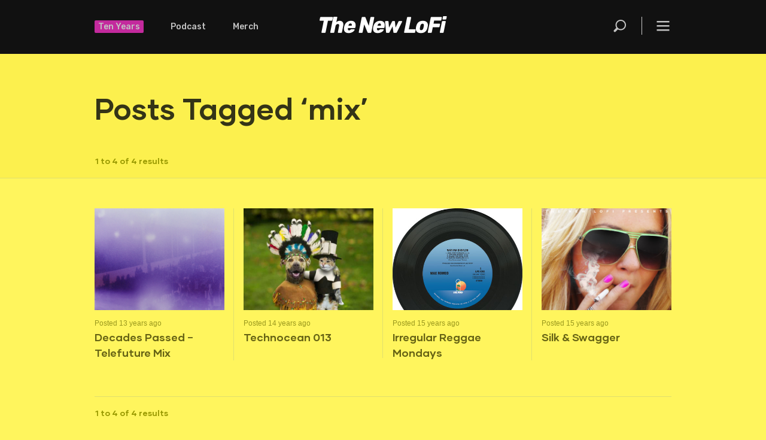

--- FILE ---
content_type: text/html; charset=UTF-8
request_url: https://thenewlofi.com/tag/mix/
body_size: 8642
content:
<!DOCTYPE html>
<html lang="en-US" class="no-js no-svg">
<head>
<!-- Google tag (gtag.js) -->
<script async src="https://www.googletagmanager.com/gtag/js?id=G-5FF4T8BD45"></script>
<script>
  window.dataLayer = window.dataLayer || [];
  function gtag(){dataLayer.push(arguments);}
  gtag('js', new Date());

  gtag('config', 'G-5FF4T8BD45');
</script>
	
	
	
<meta charset="UTF-8">
<meta name="viewport" content="width=device-width, initial-scale=1">
<link rel="profile" href="https://gmpg.org/xfn/11">

<script>(function(html){html.className = html.className.replace(/\bno-js\b/,'js')})(document.documentElement);</script>
<title>mix &#8211; The New LoFi</title>
<meta name='robots' content='max-image-preview:large' />
	<style>img:is([sizes="auto" i], [sizes^="auto," i]) { contain-intrinsic-size: 3000px 1500px }</style>
	<link rel='dns-prefetch' href='//fonts.googleapis.com' />
<link href='https://fonts.gstatic.com' crossorigin rel='preconnect' />
<link rel="alternate" type="application/rss+xml" title="The New LoFi &raquo; Feed" href="https://thenewlofi.com/feed/" />
<link rel="alternate" type="application/rss+xml" title="The New LoFi &raquo; Comments Feed" href="https://thenewlofi.com/comments/feed/" />

<link rel="alternate" type="application/rss+xml" title="Podcast Feed: The New LoFi Mixtape (MP3 Feed)" href="https://thenewlofi.com/feed/mp3/" />
<link rel="alternate" type="application/rss+xml" title="Podcast Feed: The New LoFi Mixtape (Monthly Mixtape)" href="https://thenewlofi.com/feed/tnlf-mixtape/" />
<link rel="alternate" type="application/rss+xml" title="The New LoFi &raquo; mix Tag Feed" href="https://thenewlofi.com/tag/mix/feed/" />
<script type="text/javascript">
/* <![CDATA[ */
window._wpemojiSettings = {"baseUrl":"https:\/\/s.w.org\/images\/core\/emoji\/16.0.1\/72x72\/","ext":".png","svgUrl":"https:\/\/s.w.org\/images\/core\/emoji\/16.0.1\/svg\/","svgExt":".svg","source":{"concatemoji":"https:\/\/thenewlofi.com\/wp-includes\/js\/wp-emoji-release.min.js?ver=6.8.3"}};
/*! This file is auto-generated */
!function(s,n){var o,i,e;function c(e){try{var t={supportTests:e,timestamp:(new Date).valueOf()};sessionStorage.setItem(o,JSON.stringify(t))}catch(e){}}function p(e,t,n){e.clearRect(0,0,e.canvas.width,e.canvas.height),e.fillText(t,0,0);var t=new Uint32Array(e.getImageData(0,0,e.canvas.width,e.canvas.height).data),a=(e.clearRect(0,0,e.canvas.width,e.canvas.height),e.fillText(n,0,0),new Uint32Array(e.getImageData(0,0,e.canvas.width,e.canvas.height).data));return t.every(function(e,t){return e===a[t]})}function u(e,t){e.clearRect(0,0,e.canvas.width,e.canvas.height),e.fillText(t,0,0);for(var n=e.getImageData(16,16,1,1),a=0;a<n.data.length;a++)if(0!==n.data[a])return!1;return!0}function f(e,t,n,a){switch(t){case"flag":return n(e,"\ud83c\udff3\ufe0f\u200d\u26a7\ufe0f","\ud83c\udff3\ufe0f\u200b\u26a7\ufe0f")?!1:!n(e,"\ud83c\udde8\ud83c\uddf6","\ud83c\udde8\u200b\ud83c\uddf6")&&!n(e,"\ud83c\udff4\udb40\udc67\udb40\udc62\udb40\udc65\udb40\udc6e\udb40\udc67\udb40\udc7f","\ud83c\udff4\u200b\udb40\udc67\u200b\udb40\udc62\u200b\udb40\udc65\u200b\udb40\udc6e\u200b\udb40\udc67\u200b\udb40\udc7f");case"emoji":return!a(e,"\ud83e\udedf")}return!1}function g(e,t,n,a){var r="undefined"!=typeof WorkerGlobalScope&&self instanceof WorkerGlobalScope?new OffscreenCanvas(300,150):s.createElement("canvas"),o=r.getContext("2d",{willReadFrequently:!0}),i=(o.textBaseline="top",o.font="600 32px Arial",{});return e.forEach(function(e){i[e]=t(o,e,n,a)}),i}function t(e){var t=s.createElement("script");t.src=e,t.defer=!0,s.head.appendChild(t)}"undefined"!=typeof Promise&&(o="wpEmojiSettingsSupports",i=["flag","emoji"],n.supports={everything:!0,everythingExceptFlag:!0},e=new Promise(function(e){s.addEventListener("DOMContentLoaded",e,{once:!0})}),new Promise(function(t){var n=function(){try{var e=JSON.parse(sessionStorage.getItem(o));if("object"==typeof e&&"number"==typeof e.timestamp&&(new Date).valueOf()<e.timestamp+604800&&"object"==typeof e.supportTests)return e.supportTests}catch(e){}return null}();if(!n){if("undefined"!=typeof Worker&&"undefined"!=typeof OffscreenCanvas&&"undefined"!=typeof URL&&URL.createObjectURL&&"undefined"!=typeof Blob)try{var e="postMessage("+g.toString()+"("+[JSON.stringify(i),f.toString(),p.toString(),u.toString()].join(",")+"));",a=new Blob([e],{type:"text/javascript"}),r=new Worker(URL.createObjectURL(a),{name:"wpTestEmojiSupports"});return void(r.onmessage=function(e){c(n=e.data),r.terminate(),t(n)})}catch(e){}c(n=g(i,f,p,u))}t(n)}).then(function(e){for(var t in e)n.supports[t]=e[t],n.supports.everything=n.supports.everything&&n.supports[t],"flag"!==t&&(n.supports.everythingExceptFlag=n.supports.everythingExceptFlag&&n.supports[t]);n.supports.everythingExceptFlag=n.supports.everythingExceptFlag&&!n.supports.flag,n.DOMReady=!1,n.readyCallback=function(){n.DOMReady=!0}}).then(function(){return e}).then(function(){var e;n.supports.everything||(n.readyCallback(),(e=n.source||{}).concatemoji?t(e.concatemoji):e.wpemoji&&e.twemoji&&(t(e.twemoji),t(e.wpemoji)))}))}((window,document),window._wpemojiSettings);
/* ]]> */
</script>
<link rel='stylesheet' id='podlove-frontend-css-css' href='https://thenewlofi.com/wp-content/plugins/podlove-podcasting-plugin-for-wordpress/css/frontend.css?ver=1.0' type='text/css' media='all' />
<link rel='stylesheet' id='podlove-admin-font-css' href='https://thenewlofi.com/wp-content/plugins/podlove-podcasting-plugin-for-wordpress/css/admin-font.css?ver=4.2.7' type='text/css' media='all' />
<style id='wp-emoji-styles-inline-css' type='text/css'>

	img.wp-smiley, img.emoji {
		display: inline !important;
		border: none !important;
		box-shadow: none !important;
		height: 1em !important;
		width: 1em !important;
		margin: 0 0.07em !important;
		vertical-align: -0.1em !important;
		background: none !important;
		padding: 0 !important;
	}
</style>
<link rel='stylesheet' id='wp-block-library-css' href='https://thenewlofi.com/wp-includes/css/dist/block-library/style.min.css?ver=6.8.3' type='text/css' media='all' />
<style id='classic-theme-styles-inline-css' type='text/css'>
/*! This file is auto-generated */
.wp-block-button__link{color:#fff;background-color:#32373c;border-radius:9999px;box-shadow:none;text-decoration:none;padding:calc(.667em + 2px) calc(1.333em + 2px);font-size:1.125em}.wp-block-file__button{background:#32373c;color:#fff;text-decoration:none}
</style>
<style id='global-styles-inline-css' type='text/css'>
:root{--wp--preset--aspect-ratio--square: 1;--wp--preset--aspect-ratio--4-3: 4/3;--wp--preset--aspect-ratio--3-4: 3/4;--wp--preset--aspect-ratio--3-2: 3/2;--wp--preset--aspect-ratio--2-3: 2/3;--wp--preset--aspect-ratio--16-9: 16/9;--wp--preset--aspect-ratio--9-16: 9/16;--wp--preset--color--black: #000000;--wp--preset--color--cyan-bluish-gray: #abb8c3;--wp--preset--color--white: #ffffff;--wp--preset--color--pale-pink: #f78da7;--wp--preset--color--vivid-red: #cf2e2e;--wp--preset--color--luminous-vivid-orange: #ff6900;--wp--preset--color--luminous-vivid-amber: #fcb900;--wp--preset--color--light-green-cyan: #7bdcb5;--wp--preset--color--vivid-green-cyan: #00d084;--wp--preset--color--pale-cyan-blue: #8ed1fc;--wp--preset--color--vivid-cyan-blue: #0693e3;--wp--preset--color--vivid-purple: #9b51e0;--wp--preset--gradient--vivid-cyan-blue-to-vivid-purple: linear-gradient(135deg,rgba(6,147,227,1) 0%,rgb(155,81,224) 100%);--wp--preset--gradient--light-green-cyan-to-vivid-green-cyan: linear-gradient(135deg,rgb(122,220,180) 0%,rgb(0,208,130) 100%);--wp--preset--gradient--luminous-vivid-amber-to-luminous-vivid-orange: linear-gradient(135deg,rgba(252,185,0,1) 0%,rgba(255,105,0,1) 100%);--wp--preset--gradient--luminous-vivid-orange-to-vivid-red: linear-gradient(135deg,rgba(255,105,0,1) 0%,rgb(207,46,46) 100%);--wp--preset--gradient--very-light-gray-to-cyan-bluish-gray: linear-gradient(135deg,rgb(238,238,238) 0%,rgb(169,184,195) 100%);--wp--preset--gradient--cool-to-warm-spectrum: linear-gradient(135deg,rgb(74,234,220) 0%,rgb(151,120,209) 20%,rgb(207,42,186) 40%,rgb(238,44,130) 60%,rgb(251,105,98) 80%,rgb(254,248,76) 100%);--wp--preset--gradient--blush-light-purple: linear-gradient(135deg,rgb(255,206,236) 0%,rgb(152,150,240) 100%);--wp--preset--gradient--blush-bordeaux: linear-gradient(135deg,rgb(254,205,165) 0%,rgb(254,45,45) 50%,rgb(107,0,62) 100%);--wp--preset--gradient--luminous-dusk: linear-gradient(135deg,rgb(255,203,112) 0%,rgb(199,81,192) 50%,rgb(65,88,208) 100%);--wp--preset--gradient--pale-ocean: linear-gradient(135deg,rgb(255,245,203) 0%,rgb(182,227,212) 50%,rgb(51,167,181) 100%);--wp--preset--gradient--electric-grass: linear-gradient(135deg,rgb(202,248,128) 0%,rgb(113,206,126) 100%);--wp--preset--gradient--midnight: linear-gradient(135deg,rgb(2,3,129) 0%,rgb(40,116,252) 100%);--wp--preset--font-size--small: 13px;--wp--preset--font-size--medium: 20px;--wp--preset--font-size--large: 36px;--wp--preset--font-size--x-large: 42px;--wp--preset--spacing--20: 0.44rem;--wp--preset--spacing--30: 0.67rem;--wp--preset--spacing--40: 1rem;--wp--preset--spacing--50: 1.5rem;--wp--preset--spacing--60: 2.25rem;--wp--preset--spacing--70: 3.38rem;--wp--preset--spacing--80: 5.06rem;--wp--preset--shadow--natural: 6px 6px 9px rgba(0, 0, 0, 0.2);--wp--preset--shadow--deep: 12px 12px 50px rgba(0, 0, 0, 0.4);--wp--preset--shadow--sharp: 6px 6px 0px rgba(0, 0, 0, 0.2);--wp--preset--shadow--outlined: 6px 6px 0px -3px rgba(255, 255, 255, 1), 6px 6px rgba(0, 0, 0, 1);--wp--preset--shadow--crisp: 6px 6px 0px rgba(0, 0, 0, 1);}:where(.is-layout-flex){gap: 0.5em;}:where(.is-layout-grid){gap: 0.5em;}body .is-layout-flex{display: flex;}.is-layout-flex{flex-wrap: wrap;align-items: center;}.is-layout-flex > :is(*, div){margin: 0;}body .is-layout-grid{display: grid;}.is-layout-grid > :is(*, div){margin: 0;}:where(.wp-block-columns.is-layout-flex){gap: 2em;}:where(.wp-block-columns.is-layout-grid){gap: 2em;}:where(.wp-block-post-template.is-layout-flex){gap: 1.25em;}:where(.wp-block-post-template.is-layout-grid){gap: 1.25em;}.has-black-color{color: var(--wp--preset--color--black) !important;}.has-cyan-bluish-gray-color{color: var(--wp--preset--color--cyan-bluish-gray) !important;}.has-white-color{color: var(--wp--preset--color--white) !important;}.has-pale-pink-color{color: var(--wp--preset--color--pale-pink) !important;}.has-vivid-red-color{color: var(--wp--preset--color--vivid-red) !important;}.has-luminous-vivid-orange-color{color: var(--wp--preset--color--luminous-vivid-orange) !important;}.has-luminous-vivid-amber-color{color: var(--wp--preset--color--luminous-vivid-amber) !important;}.has-light-green-cyan-color{color: var(--wp--preset--color--light-green-cyan) !important;}.has-vivid-green-cyan-color{color: var(--wp--preset--color--vivid-green-cyan) !important;}.has-pale-cyan-blue-color{color: var(--wp--preset--color--pale-cyan-blue) !important;}.has-vivid-cyan-blue-color{color: var(--wp--preset--color--vivid-cyan-blue) !important;}.has-vivid-purple-color{color: var(--wp--preset--color--vivid-purple) !important;}.has-black-background-color{background-color: var(--wp--preset--color--black) !important;}.has-cyan-bluish-gray-background-color{background-color: var(--wp--preset--color--cyan-bluish-gray) !important;}.has-white-background-color{background-color: var(--wp--preset--color--white) !important;}.has-pale-pink-background-color{background-color: var(--wp--preset--color--pale-pink) !important;}.has-vivid-red-background-color{background-color: var(--wp--preset--color--vivid-red) !important;}.has-luminous-vivid-orange-background-color{background-color: var(--wp--preset--color--luminous-vivid-orange) !important;}.has-luminous-vivid-amber-background-color{background-color: var(--wp--preset--color--luminous-vivid-amber) !important;}.has-light-green-cyan-background-color{background-color: var(--wp--preset--color--light-green-cyan) !important;}.has-vivid-green-cyan-background-color{background-color: var(--wp--preset--color--vivid-green-cyan) !important;}.has-pale-cyan-blue-background-color{background-color: var(--wp--preset--color--pale-cyan-blue) !important;}.has-vivid-cyan-blue-background-color{background-color: var(--wp--preset--color--vivid-cyan-blue) !important;}.has-vivid-purple-background-color{background-color: var(--wp--preset--color--vivid-purple) !important;}.has-black-border-color{border-color: var(--wp--preset--color--black) !important;}.has-cyan-bluish-gray-border-color{border-color: var(--wp--preset--color--cyan-bluish-gray) !important;}.has-white-border-color{border-color: var(--wp--preset--color--white) !important;}.has-pale-pink-border-color{border-color: var(--wp--preset--color--pale-pink) !important;}.has-vivid-red-border-color{border-color: var(--wp--preset--color--vivid-red) !important;}.has-luminous-vivid-orange-border-color{border-color: var(--wp--preset--color--luminous-vivid-orange) !important;}.has-luminous-vivid-amber-border-color{border-color: var(--wp--preset--color--luminous-vivid-amber) !important;}.has-light-green-cyan-border-color{border-color: var(--wp--preset--color--light-green-cyan) !important;}.has-vivid-green-cyan-border-color{border-color: var(--wp--preset--color--vivid-green-cyan) !important;}.has-pale-cyan-blue-border-color{border-color: var(--wp--preset--color--pale-cyan-blue) !important;}.has-vivid-cyan-blue-border-color{border-color: var(--wp--preset--color--vivid-cyan-blue) !important;}.has-vivid-purple-border-color{border-color: var(--wp--preset--color--vivid-purple) !important;}.has-vivid-cyan-blue-to-vivid-purple-gradient-background{background: var(--wp--preset--gradient--vivid-cyan-blue-to-vivid-purple) !important;}.has-light-green-cyan-to-vivid-green-cyan-gradient-background{background: var(--wp--preset--gradient--light-green-cyan-to-vivid-green-cyan) !important;}.has-luminous-vivid-amber-to-luminous-vivid-orange-gradient-background{background: var(--wp--preset--gradient--luminous-vivid-amber-to-luminous-vivid-orange) !important;}.has-luminous-vivid-orange-to-vivid-red-gradient-background{background: var(--wp--preset--gradient--luminous-vivid-orange-to-vivid-red) !important;}.has-very-light-gray-to-cyan-bluish-gray-gradient-background{background: var(--wp--preset--gradient--very-light-gray-to-cyan-bluish-gray) !important;}.has-cool-to-warm-spectrum-gradient-background{background: var(--wp--preset--gradient--cool-to-warm-spectrum) !important;}.has-blush-light-purple-gradient-background{background: var(--wp--preset--gradient--blush-light-purple) !important;}.has-blush-bordeaux-gradient-background{background: var(--wp--preset--gradient--blush-bordeaux) !important;}.has-luminous-dusk-gradient-background{background: var(--wp--preset--gradient--luminous-dusk) !important;}.has-pale-ocean-gradient-background{background: var(--wp--preset--gradient--pale-ocean) !important;}.has-electric-grass-gradient-background{background: var(--wp--preset--gradient--electric-grass) !important;}.has-midnight-gradient-background{background: var(--wp--preset--gradient--midnight) !important;}.has-small-font-size{font-size: var(--wp--preset--font-size--small) !important;}.has-medium-font-size{font-size: var(--wp--preset--font-size--medium) !important;}.has-large-font-size{font-size: var(--wp--preset--font-size--large) !important;}.has-x-large-font-size{font-size: var(--wp--preset--font-size--x-large) !important;}
:where(.wp-block-post-template.is-layout-flex){gap: 1.25em;}:where(.wp-block-post-template.is-layout-grid){gap: 1.25em;}
:where(.wp-block-columns.is-layout-flex){gap: 2em;}:where(.wp-block-columns.is-layout-grid){gap: 2em;}
:root :where(.wp-block-pullquote){font-size: 1.5em;line-height: 1.6;}
</style>
<link rel='stylesheet' id='twentyseventeen-fonts-css' href='https://fonts.googleapis.com/css?family=Libre+Franklin%3A300%2C300i%2C400%2C400i%2C600%2C600i%2C800%2C800i&#038;subset=latin%2Clatin-ext' type='text/css' media='all' />
<link rel='stylesheet' id='twentyseventeen-style-css' href='https://thenewlofi.com/wp-content/themes/cmylofi_v03/style.css?ver=6.8.3' type='text/css' media='all' />
<!--[if lt IE 9]>
<link rel='stylesheet' id='twentyseventeen-ie8-css' href='https://thenewlofi.com/wp-content/themes/cmylofi_v03/assets/css/ie8.css?ver=1.0' type='text/css' media='all' />
<![endif]-->
<script>if (document.location.protocol != "https:") { document.location = document.URL.replace(/^http:/i, "https:"); }</script><script type="text/javascript" src="https://thenewlofi.com/wp-content/plugins/podlove-web-player/web-player/embed.js?ver=5.9.1" id="podlove-web-player-player-js"></script>
<script type="text/javascript" src="https://thenewlofi.com/wp-content/plugins/podlove-web-player/js/cache.js?ver=5.9.1" id="podlove-web-player-player-cache-js"></script>
<script type="text/javascript" src="https://thenewlofi.com/wp-content/plugins/related-posts-thumbnails/assets/js/front.min.js?ver=4.3.1" id="rpt_front_style-js"></script>
<script type="text/javascript" src="https://thenewlofi.com/wp-includes/js/jquery/jquery.min.js?ver=3.7.1" id="jquery-core-js"></script>
<script type="text/javascript" src="https://thenewlofi.com/wp-includes/js/jquery/jquery-migrate.min.js?ver=3.4.1" id="jquery-migrate-js"></script>
<script type="text/javascript" src="https://thenewlofi.com/wp-content/plugins/related-posts-thumbnails/assets/js/lazy-load.js?ver=4.3.1" id="rpt-lazy-load-js"></script>
<!--[if lt IE 9]>
<script type="text/javascript" src="https://thenewlofi.com/wp-content/themes/cmylofi_v03/assets/js/html5.js?ver=3.7.3" id="html5-js"></script>
<![endif]-->
<link rel="https://api.w.org/" href="https://thenewlofi.com/wp-json/" /><link rel="alternate" title="JSON" type="application/json" href="https://thenewlofi.com/wp-json/wp/v2/tags/147" /><link rel="EditURI" type="application/rsd+xml" title="RSD" href="https://thenewlofi.com/xmlrpc.php?rsd" />
<meta name="generator" content="WordPress 6.8.3" />
        <style>
            #related_posts_thumbnails li {
                border-right: 1px solid #dddddd;
                background-color: #fbee5d            }

            #related_posts_thumbnails li:hover {
                background-color: #fbee5d;
            }

            .relpost_content {
                font-size: 20px;
                color: #666314;
            }

            .relpost-block-single {
                background-color: #fbee5d;
                border-right: 1px solid #dddddd;
                border-left: 1px solid #dddddd;
                margin-right: -1px;
            }

            .relpost-block-single:hover {
                background-color: #fbee5d;
            }
        </style>

            
<link rel="shortcut icon" href="https://thenewlofi.com/wp-content/themes/cmylofi_v03/gui/lofi_favicon.ico" type="image/x-icon" />
      
      
      

<link rel="preload" as="font" href="https://thenewlofi.com/wp-content/fonts/gilmer-bold.woff2" type="font/woff2" crossorigin="anonymous" />
<link rel="preload" as="font" href="https://thenewlofi.com/wp-content/fonts/gilmer-bold.woff" type="font/woff2" crossorigin="anonymous" />


<link rel="preload" as="font" href="https://thenewlofi.com/wp-content/fonts/gilmer-regular.woff2" type="font/woff2" crossorigin="anonymous" />
<link rel="preload" as="font" href="https://thenewlofi.com/wp-content/fonts/gilmer-regular.woff" type="font/woff2" crossorigin="anonymous" />
    

<link href="https://fonts.googleapis.com/css?family=Rubik:300,500,700" rel="stylesheet">

    
<link href="https://fonts.googleapis.com/css?family=Vollkorn" rel="stylesheet">
<link href="https://fonts.googleapis.com/css?family=Source+Serif+Pro" rel="stylesheet">
<link href="https://fonts.googleapis.com/css?family=Noto+Serif" rel="stylesheet">
<link href="https://fonts.googleapis.com/css?family=Song+Myung" rel="stylesheet">
<link href="https://fonts.googleapis.com/css?family=Noto+Serif+JP:300" rel="stylesheet">
    
    
    
<link rel="stylesheet" href="https://thenewlofi.com/wp-content/themes/cmylofi_v03/css/global.css" />
<link rel="stylesheet" href="https://thenewlofi.com/wp-content/themes/cmylofi_v03/css/home.css" />
<link rel="stylesheet" href="https://thenewlofi.com/wp-content/themes/cmylofi_v03/css/single-v01.css" />
<link rel="stylesheet" href="https://thenewlofi.com/wp-content/themes/cmylofi_v03/css/results.css" />
<link rel="stylesheet" href="https://thenewlofi.com/wp-content/themes/cmylofi_v03/css/about.css" />
<link rel="stylesheet" href="https://thenewlofi.com/wp-content/themes/cmylofi_v03/css/tenyears.css" />
 <!-- 
<link rel="stylesheet" href="https://thenewlofi.com/wp-content/themes/cmylofi_v03/css/tile.css" />
-->
<link rel='stylesheet' media='screen and (max-width: 1280px)' href="https://thenewlofi.com/wp-content/themes/cmylofi_v03/css/1050.css"  />
<link rel='stylesheet' media='screen and (max-width: 1050px)' href="https://thenewlofi.com/wp-content/themes/cmylofi_v03/css/iphone.css"  />

    
    
<link rel="apple-touch-icon" href="https://thenewlofi.com/wp-content/themes/cmylofi_v03/gui/iphone_icon.png" sizes="57x57" />
<link rel="apple-touch-icon" href="https://thenewlofi.com/wp-content/themes/cmylofi_v03/gui/iphone_icon-72x72.png" sizes="72x72" />
<link rel="apple-touch-icon" href="https://thenewlofi.com/wp-content/themes/cmylofi_v03/gui/iphone_icon-114x114.png" sizes="114x114" />
<link rel="apple-touch-icon" href="https://thenewlofi.com/wp-content/themes/cmylofi_v03/gui/iphone_icon-192x192.png" sizes="192x192" />
    
    
    
    
      
<script type="text/javascript" src="https://thenewlofi.com/wp-content/themes/cmylofi_v03/js/menus.js"></script>  
<script type="text/javascript" src="https://thenewlofi.com/wp-content/themes/cmylofi_v03/js/videoresize.js"></script>   
<style> 
/* to the body element */
.noscroll { overflow: hidden; }

.overlay { 
   position: fixed; 
   overflow-y: scroll;
   top: 0; right: 0; bottom: 0; left: 0; }

	/* for some reason this aria code is being added to the related post thumbnails so that they don't appear. 
[aria-hidden="true"] { display: none; }
[aria-hidden="false"] { display: block; }
	*/
</style> 
    
    
    

    
</head>

<body data-rsssl=1 class="archive tag tag-mix tag-147 wp-theme-cmylofi_v03 group-blog hfeed has-header-image page-two-column colors-light">
    
    
    
<main>

    
   <header>
     <h1><a href="/">The New LoFi</a></h1>
     <dl>
       <dt><a href="/ten/" style="background: #F3C; padding: 2px 6px; border-radius:2px; color:#fff;">Ten Years</a></dt>
       <dt><a href="/category/mixtapes/">Podcast</a></dt>
       <dt><a href="/merch/">Merch</a></dt> 
       <dt id="btn-menu" onclick="openNav()"><a href="javascript:void(0)" class="open-overlay">Menu</a></dt>
       <dt id="btn-menuclose" onclick="closeNav()"><a href="javascript:void(0)" class="close-overlay">&times;</a></dt>
       <dt id="btn-search" onclick="openSearch()"><a href="javascript:void(0)" >Search</a></dt>
     </dl>
   </header>
   
   
   <hr />
   
    
   <nav class="overlay" aria-hidden="true">
     <dl>
       <dt>The New LoFi</dt>
       <dd><a href="/about/">About</a></dd>
       <dd><a href="mailto:superfresh@thenewlofi.com">Contact</a></dd>
       <dd><a href="https://www.submithub.com/blog/the-new-lofi/">Submit Your Music</a></dd>
       <dd><a href="/apprenticeship/">Apprenticeship</a></dd>
       <dd><a href="https://www.thenewlofi.com/privacy-policy/">Privacy Policy</a></dd>
       <!-- <dd><a href="/support-tnlf/">Support</a></dd> -->
       <dt>Staff Writers</dt>
       <dd><a href="/author/dbakun/">Damon Gregory</a></dd>
       <dd><a href="/author/jmichael/">James Michael</a></dd>
       <dd><a href="/author/jchristensen/">Jarrett Edmund</a></dd>
       <dd><a href="/author/buzoma/">Bobby Uzoma</a></dd>
       <dd><a href="/author/jdonovan/">James Donovan</a></dd>
       <dd><a href="/author/ncaruso/">Nico Carusoo</a></dd>
       <dd><a href="/author/blacey/">Bruno Lacey</a></dd>
       <dd><a href="/author/ccilliers/">Chris Cilliers</a></dd>
       <dd><a href="/author/tsurey/">Ol Wallace</a></dd>
    </dl>
       
     <dl>
       <dt>All Sections</dt>
       <dd><a href="/category/mixtapes/">Mixtapes</a></dd>
       <dd><a href="/archives/">The Archives</a></dd>
       <dd><a href="/category/fresh-music/">Latest</a></dd>
       <!-- <dd><a href="/category/radar/">News</a></dd> --> <!-- news, new releases, and "Music radar" becomes reposts from soundcloud -->
       <dd><a href="/category/interviews/">Interviews</a></dd> 
       <dd><a href="/category/stories/">Stories</a></dd>
       <dd><a href="/merch/">Merch</a></dd>
       <dd><a href="/ten/">Ten Years</a></dd>
       <!-- <dd><a href="xxx">Festivals</a></dd> -->
       <!--
       <dd><a href="xxx">Gear Reviews</a></dd>
       <dd><a href="xxx">News</a></dd>
       <dd><a href="xxx">Shop</a></dd> -->
       
       <dt>Social Media</dt>
       <dd><a href="https://soundcloud.com/thenewlofi" target="_blank">Soundcloud</a></dd>
       <dd><a href="https://www.instagram.com/thenewlofi/" target="_blank">Instagram</a></dd>
       <dd><a href="https://twitter.com/thenewlofi" target="_blank">Twitter</a></dd>
       <dd><a href="https://hypem.com/site/the+new+lofi/15524">The Hype Machine</a></dd>
       <!-- <dd><a href="xxx">YouTube</a></dd>
       <dd><a href="xxx">Vimeo</a></dd> -->
       <dd><a href="https://www.facebook.com/newlofi/" target="_blank">Facebook</a></dd>
       <dd><a href="https://open.spotify.com/user/thenewlofi" target="_blank">Spotify</a></dd>
	   <dd><a href="https://bsky.app/profile/thenewlofi.bsky.social" target="_blank">Bluesky</a></dd>
   </dl>
     
     <dl>
       <dt>Mixtapes</dt>
        <dd><a href="https://thenewlofi.com/november-2025-mixtape/">November 2025 Mixtape</a></dd>
        <dd><a href="https://thenewlofi.com/october-2025-mixtape/">October 2025 Mixtape</a></dd>
        <dd><a href="https://thenewlofi.com/september-2025-mixtape/">September 2025 Mixtape</a></dd>
        <dd><a href="https://thenewlofi.com/august-2025-mixtape/">August 2025 Mixtape</a></dd>
        <dd><a href="https://thenewlofi.com/july-2025-mixtape/">July 2025 Mixtape</a></dd>
        <dd><a href="https://thenewlofi.com/june-2025-mixtape/">June 2025 Mixtape</a></dd>
        <dd><a href="https://thenewlofi.com/may-2025-mixtape/">May 2025 Mixtape</a></dd>
        <dd><a href="https://thenewlofi.com/april-2025-mixtape/">April 2025 Mixtape</a></dd>
        <dd><a href="https://thenewlofi.com/march-2025-mixtape/">March 2025 Mixtape</a></dd>
        <dd><a href="https://thenewlofi.com/february-2025-mixtape/">February 2025 Mixtape</a></dd>
        <dd><a href="https://thenewlofi.com/january-2025-mixtape/">January 2025 Mixtape</a></dd>
        <dd><a href="https://thenewlofi.com/christmas-at-the-movies-mixtape/">Christmas at the Movies Mixtape</a></dd>
        <dd><a href="https://thenewlofi.com/december-2024-mixtape/">December 2024 Mixtape</a></dd>
        <dd><a href="https://thenewlofi.com/november-2024-mixtape/">November 2024 Mixtape</a></dd>
        <dd><a href="https://thenewlofi.com/october-2024-mixtape/">October 2024 Mixtape</a></dd>
 
       <dd class="more"><a href="/category/mixtapes/">&nbsp;+&nbsp;&nbsp;See all mixtapes</a></dd>
     </dl>
    
     <dl>
       <dt>Regulars</dt>
       <!-- <dd><a href="/category/motevideo-monday/">Montevideo Mondays</a></dd> -->
       <dd><a href="/category/festival-review/">Playback: Festival Reviews</a></dd>
       <dd><a href="/category/what-we-are-listening-to/">What We Are Listening To</a></dd>
       <dd><a href="/category/chillwave-wednesday/">Chillwave Wednesdays</a></dd>
       <!-- <dd><a href="/categroy/the-downlo/">The DownLo</a></dd> 
       <dd><a href="/category/new-lofinds/">The New LoFinds</a></dd> -->
       <dd><a href="/category/lofix/">Your LoFix</a></dd>
       <dd><a href="/category/throwback-thursday/">Throwback Thursday</a></dd>
       <dd><a href="/category/fresh-friday-mix/">Fresh Friday Mix</a></dd>
       <dd><a href="/category/the-weekend-fuzz/">The Weekend Fuzz</a></dd> 
       <!-- <dd><a href="/category/weekend-bangers/">Weekend Bangers</a></dd> -->
       <dd><a href="/category/soul-sunday/">Soul Sunday</a></dd>
	   <dd><a href="/category/jazz-underground/">Jazz Underground</a></dd>
       
       <dt><a href="/category/mixtapes/" style="opacity: 1;">Podcast: Monthly Mixtape</a></dt>
       <dd><a href="https://podcasts.apple.com/gb/podcast/the-new-lofi-mixtape/id1504713949" target="_blank">Apple Podcasts</a></dd>
       <dd><a href="https://play.acast.com/s/the-new-lofi-mixtape" target="_blank">Acast</a></dd>
       <dd><a href="https://www.stitcher.com/show/the-new-lofi-monthly-mixtape" target="_blank">Stitcher</a></dd>
       <dd><a href="https://music.amazon.com/podcasts/e98c3c5e-050b-42ed-a6cc-a583003e146c/THE-NEW-LOFI-MIXTAPE" target="_blank">Amazon Music</a></dd>
     </dl>
       

       
   
   </nav>

    <div id="search">
 	   

<form role="search" method="get" class="search-form" id="searchForm" action="https://thenewlofi.com/">
	<label for="search-form-690ae05855a3c">
		<span class="screen-reader-text">Search for:</span>
	</label>
	<input type="search" id="search-form-690ae05855a3c" class="search-field" placeholder="Search &hellip;" value="" name="s" autocomplete="off"  /><span id="btn-searchclose" onclick="closeSearchBTN()"><a href="javascript:void(0)">&times;</a></span>
	<button type="submit" class="search-submit"><svg class="icon icon-search" aria-hidden="true" role="img"> <use href="#icon-search" xlink:href="#icon-search"></use> </svg><span class="screen-reader-text">Search</span></button>
</form>
    </div>

   
   <hr />
    
    

    
    
    

	


<section id="resultshead">

 			                        
            

 	   	  		<h2 class="pagetitle">Posts Tagged &#8216;mix&#8217;</h2>
 	        
      
   	  
  
 
     
     <dl class="pagination">
     <dt>1 to 4 of 4 results</dt><dd class="newer"></dd>     </dl>
   
   </section>
   
   
   <section id="results">



		        
        
		
		
		
        
			
   

<article id="post-8618" class="post" class="post-8618 post type-post status-publish format-standard has-post-thumbnail hentry category-featured category-fresh-music category-mix tag-80s tag-disco tag-italo tag-mix tag-synth tag-telefuture">
	
	
    
	
    		<!--
        <div class="post-thumbnail">
			<a href="https://thenewlofi.com/decades-passed-telefuture-mix/">
				<img width="520" height="520" src="https://thenewlofi.com/wp-content/uploads/2012/08/decadespassedcover-1.png" class="attachment-twentyseventeen-featured-image size-twentyseventeen-featured-image wp-post-image" alt="" decoding="async" srcset="https://thenewlofi.com/wp-content/uploads/2012/08/decadespassedcover-1.png 520w, https://thenewlofi.com/wp-content/uploads/2012/08/decadespassedcover-1-150x150.png 150w, https://thenewlofi.com/wp-content/uploads/2012/08/decadespassedcover-1-500x500.png 500w" sizes="(max-width: 767px) 89vw, (max-width: 1000px) 54vw, (max-width: 1071px) 543px, 580px" />			</a>
		</div>
         -->
        <!-- .post-thumbnail -->
        <figure>
			<a href="https://thenewlofi.com/decades-passed-telefuture-mix/">
								<img width="220" height="220" src="https://thenewlofi.com/wp-content/uploads/2012/08/decadespassedcover-1.png" class="attachment-homepage-thumbnail size-homepage-thumbnail wp-post-image" alt="" decoding="async" srcset="https://thenewlofi.com/wp-content/uploads/2012/08/decadespassedcover-1.png 520w, https://thenewlofi.com/wp-content/uploads/2012/08/decadespassedcover-1-150x150.png 150w, https://thenewlofi.com/wp-content/uploads/2012/08/decadespassedcover-1-500x500.png 500w" sizes="(max-width: 767px) 89vw, (max-width: 1000px) 54vw, (max-width: 1071px) 543px, 580px" />                
                			</a>
            </figure>
        
	    
        
  
  
    <!-- the post_type = post--><div class="entry-meta"><span>Posted 13 years ago</span></div><!-- .entry-meta -->        
        
        
 <h4 class="entry-title"><a href="https://thenewlofi.com/decades-passed-telefuture-mix/" rel="bookmark">Decades Passed &#8211; Telefuture Mix</a></h4>            
            
        
        
	
</article><!-- .post #post-## -->

   

<article id="post-6490" class="post" class="post-6490 post type-post status-publish format-standard has-post-thumbnail hentry category-mix tag-bass tag-dub tag-dub-techno tag-dubstep tag-hip-hop tag-hyperdub tag-mix tag-myroslaw-bytz tag-post-garage tag-techno">
	
	
    
	
    		<!--
        <div class="post-thumbnail">
			<a href="https://thenewlofi.com/technocean-013/">
				<img width="470" height="650" src="https://thenewlofi.com/wp-content/uploads/2011/11/thanksgiving1.jpg" class="attachment-twentyseventeen-featured-image size-twentyseventeen-featured-image wp-post-image" alt="" decoding="async" loading="lazy" srcset="https://thenewlofi.com/wp-content/uploads/2011/11/thanksgiving1.jpg 470w, https://thenewlofi.com/wp-content/uploads/2011/11/thanksgiving1-361x500.jpg 361w" sizes="(max-width: 767px) 89vw, (max-width: 1000px) 54vw, (max-width: 1071px) 543px, 580px" />			</a>
		</div>
         -->
        <!-- .post-thumbnail -->
        <figure>
			<a href="https://thenewlofi.com/technocean-013/">
								<img width="159" height="220" src="https://thenewlofi.com/wp-content/uploads/2011/11/thanksgiving1.jpg" class="attachment-homepage-thumbnail size-homepage-thumbnail wp-post-image" alt="" decoding="async" loading="lazy" srcset="https://thenewlofi.com/wp-content/uploads/2011/11/thanksgiving1.jpg 470w, https://thenewlofi.com/wp-content/uploads/2011/11/thanksgiving1-361x500.jpg 361w" sizes="(max-width: 767px) 89vw, (max-width: 1000px) 54vw, (max-width: 1071px) 543px, 580px" />                
                			</a>
            </figure>
        
	    
        
  
  
    <!-- the post_type = post--><div class="entry-meta"><span>Posted 14 years ago</span></div><!-- .entry-meta -->        
        
        
 <h4 class="entry-title"><a href="https://thenewlofi.com/technocean-013/" rel="bookmark">Technocean 013</a></h4>            
            
        
        
	
</article><!-- .post #post-## -->

   

<article id="post-3538" class="post" class="post-3538 post type-post status-publish format-standard has-post-thumbnail hentry category-fresh-music category-mix tag-mix tag-reggae">
	
	
    
	
    		<!--
        <div class="post-thumbnail">
			<a href="https://thenewlofi.com/irregular-reggae-mondays/">
				<img width="400" height="400" src="https://thenewlofi.com/wp-content/uploads/2011/03/max-romeo-and-the-upsetters-war-ina-babylon-label-01.jpg" class="attachment-twentyseventeen-featured-image size-twentyseventeen-featured-image wp-post-image" alt="" decoding="async" loading="lazy" srcset="https://thenewlofi.com/wp-content/uploads/2011/03/max-romeo-and-the-upsetters-war-ina-babylon-label-01.jpg 400w, https://thenewlofi.com/wp-content/uploads/2011/03/max-romeo-and-the-upsetters-war-ina-babylon-label-01-150x150.jpg 150w, https://thenewlofi.com/wp-content/uploads/2011/03/max-romeo-and-the-upsetters-war-ina-babylon-label-01-184x184.jpg 184w" sizes="(max-width: 767px) 89vw, (max-width: 1000px) 54vw, (max-width: 1071px) 543px, 580px" />			</a>
		</div>
         -->
        <!-- .post-thumbnail -->
        <figure>
			<a href="https://thenewlofi.com/irregular-reggae-mondays/">
								<img width="220" height="220" src="https://thenewlofi.com/wp-content/uploads/2011/03/max-romeo-and-the-upsetters-war-ina-babylon-label-01.jpg" class="attachment-homepage-thumbnail size-homepage-thumbnail wp-post-image" alt="" decoding="async" loading="lazy" srcset="https://thenewlofi.com/wp-content/uploads/2011/03/max-romeo-and-the-upsetters-war-ina-babylon-label-01.jpg 400w, https://thenewlofi.com/wp-content/uploads/2011/03/max-romeo-and-the-upsetters-war-ina-babylon-label-01-150x150.jpg 150w, https://thenewlofi.com/wp-content/uploads/2011/03/max-romeo-and-the-upsetters-war-ina-babylon-label-01-184x184.jpg 184w" sizes="(max-width: 767px) 89vw, (max-width: 1000px) 54vw, (max-width: 1071px) 543px, 580px" />                
                			</a>
            </figure>
        
	    
        
  
  
    <!-- the post_type = post--><div class="entry-meta"><span>Posted 15 years ago</span></div><!-- .entry-meta -->        
        
        
 <h4 class="entry-title"><a href="https://thenewlofi.com/irregular-reggae-mondays/" rel="bookmark">Irregular Reggae Mondays</a></h4>            
            
        
        
	
</article><!-- .post #post-## -->

   

<article id="post-927" class="post" class="post-927 post type-post status-publish format-standard has-post-thumbnail hentry category-mix tag-mix">
	
	
    
	
    		<!--
        <div class="post-thumbnail">
			<a href="https://thenewlofi.com/silk-and-swagger/">
				<img width="500" height="500" src="https://thenewlofi.com/wp-content/uploads/2010/07/silkandswagger1.jpg" class="attachment-twentyseventeen-featured-image size-twentyseventeen-featured-image wp-post-image" alt="" decoding="async" loading="lazy" srcset="https://thenewlofi.com/wp-content/uploads/2010/07/silkandswagger1.jpg 500w, https://thenewlofi.com/wp-content/uploads/2010/07/silkandswagger1-150x150.jpg 150w, https://thenewlofi.com/wp-content/uploads/2010/07/silkandswagger1-300x300.jpg 300w" sizes="(max-width: 767px) 89vw, (max-width: 1000px) 54vw, (max-width: 1071px) 543px, 580px" />			</a>
		</div>
         -->
        <!-- .post-thumbnail -->
        <figure>
			<a href="https://thenewlofi.com/silk-and-swagger/">
								<img width="220" height="220" src="https://thenewlofi.com/wp-content/uploads/2010/07/silkandswagger1.jpg" class="attachment-homepage-thumbnail size-homepage-thumbnail wp-post-image" alt="" decoding="async" loading="lazy" srcset="https://thenewlofi.com/wp-content/uploads/2010/07/silkandswagger1.jpg 500w, https://thenewlofi.com/wp-content/uploads/2010/07/silkandswagger1-150x150.jpg 150w, https://thenewlofi.com/wp-content/uploads/2010/07/silkandswagger1-300x300.jpg 300w" sizes="(max-width: 767px) 89vw, (max-width: 1000px) 54vw, (max-width: 1071px) 543px, 580px" />                
                			</a>
            </figure>
        
	    
        
  
  
    <!-- the post_type = post--><div class="entry-meta"><span>Posted 15 years ago</span></div><!-- .entry-meta -->        
        
        
 <h4 class="entry-title"><a href="https://thenewlofi.com/silk-and-swagger/" rel="bookmark">Silk &#038; Swagger</a></h4>            
            
        
        
	
</article><!-- .post #post-## -->
        
    
    
    
         <dl class="pagination">
     <dt>1 to 4 of 4 results</dt><dd class="newer"></dd>     </dl>
     
     
     
   
   <hr />
   
	    
  </section><!-- #results -->

 <footer>
    
    <section class="main">
      <section class="mailinglist">
      <h3>Mailing List</h3>
      <div id="mc_signup">
	<form method="post" action="#mc_signup" id="mc_signup_form">
		<input type="hidden" id="mc_submit_type" name="mc_submit_type" value="html" />
		<input type="hidden" name="mcsf_action" value="mc_submit_signup_form" />
		<input type="hidden" id="_mc_submit_signup_form_nonce" name="_mc_submit_signup_form_nonce" value="14c417a101" />		
		
	<div class="mc_form_inside">
		<div class="updated" id="mc_message">
					</div><!-- /mc_message -->
<div class="mc_merge_var">
		<label for="mc_mv_EMAIL" class="mc_var_label mc_header mc_header_email">Email Address<span class="mc_required">*</span></label>
	<input type="text" size="18" placeholder="" name="mc_mv_EMAIL" id="mc_mv_EMAIL" class="mc_input"/>
</div><!-- /mc_merge_var -->
<div class="mc_merge_var">
		<label for="mc_mv_FNAME" class="mc_var_label mc_header mc_header_text">First Name</label>
	<input type="text" size="18" placeholder="" name="mc_mv_FNAME" id="mc_mv_FNAME" class="mc_input"/>
</div><!-- /mc_merge_var -->
<div class="mc_merge_var">
		<label for="mc_mv_LNAME" class="mc_var_label mc_header mc_header_text">Last Name</label>
	<input type="text" size="18" placeholder="" name="mc_mv_LNAME" id="mc_mv_LNAME" class="mc_input"/>
</div><!-- /mc_merge_var -->			<div id="mc-indicates-required">
				* = required field			</div><!-- /mc-indicates-required -->
			
		<div class="mc_signup_submit">
			<input type="submit" name="mc_signup_submit" id="mc_signup_submit" value="Subscribe" class="button" />
		</div><!-- /mc_signup_submit -->
	
	
					<br/>
			<div id="mc_display_rewards" align="center">powered by <a href="http://www.mailchimp.com/affiliates/?aid=1e86044015f6a148e4551d342&#038;afl=1">MailChimp</a>!</div><!-- /mc_display_rewards -->
					
	</div><!-- /mc_form_inside -->
	</form><!-- /mc_signup_form -->
</div><!-- /mc_signup_container -->
 <p>Subscribe to The New LoFi's mailing list by entering your email below, and get our mixes and monthly updates sent to your email as soon as they are released. It's the best way to hear the latest music from The New LoFi.</p>
    
      </section>
      

      
     <section class="social">
        <h3>Social</h3>  
        <ul>  
          <li><a href="https://hypem.com/site/the+new+lofi/15524" target="_blank">Hype Machine</a></li>
          <li><a href="https://soundcloud.com/thenewlofi" target="_blank">Soundcloud</a></li>
          <li><a href="https://www.instagram.com/thenewlofi/" target="_blank">Instagram</a></li>
          <li><a href="https://open.spotify.com/user/thenewlofi" target="_blank">Spotify</a></li>
          <li><a href="https://www.facebook.com/newlofi/" target="_blank">Facebook</a></li>
          <li><a href="https://twitter.com/thenewlofi" target="_blank">Twitter</a></li>
          <li><a href="https://bsky.app/profile/thenewlofi.bsky.social" target="_blank">Bluesky</a></li>
        </ul> 
     </section>
     <section class="tnlf">
        <h3>TNLF</h3>
        <ul>  
          <li><a href="https://www.submithub.com/blog/the-new-lofi/">Submit Your Music</a></li>
          <li><a href="/apprenticeship/">Apprenticeship</a></li>
          <!-- <li><a href="http://www.wordpress.org" target="_blank">Powered by Wordpress</a></li>  -->
          <li><a href="/about">About us</a></li> 
          <!-- <li><a href="https://thenewlofi.com/advertising-on-the-new-lofi/">Sponsor us</a></li>  -->
          <!-- <li><a href="https://thenewlofi.com/support-tnlf/">Support us</a></li>  -->
          <li><a href="https://www.patreon.com/thenewlofi">Support us on Patreon</a></li> 
          <li><a href="mailto:superfresh@thenewlofi.com">Contact us</a></li> 
        </ul> 
     </section>
     <div id="copyright">&copy; 2010 - 2025 The New LoFi</div>
    </section>
  </footer>


  </main><!-- #page -->



<script type="text/javascript" src="https://thenewlofi.com/wp-content/themes/cmylofi_v03/js/menuoverlay.js"></script>   


</body>
</html>

--- FILE ---
content_type: text/css
request_url: https://thenewlofi.com/wp-content/themes/cmylofi_v03/style.css?ver=6.8.3
body_size: 276
content:
/*
Theme Name: CMY LOFI v03
Theme URI: 
Author: TNLF
Author URI: https://wordpress.org/
Description: Twenty Seventeen brings your site to life with header video and immersive featured images. With a focus on business sites, it features multiple sections on the front page as well as widgets, navigation and social menus, a logo, and more. Personalize its asymmetrical grid with a custom color scheme and showcase your multimedia content with post formats. Our default theme for 2017 works great in many languages, for any abilities, and on any device.
Version: 1.0
License: GNU General Public License v2 or later
License URI: http://www.gnu.org/licenses/gpl-2.0.html
Text Domain: CMYLOFI
Tags: one-column, two-columns, right-sidebar, flexible-header

This theme, like WordPress, is licensed under the GPL.
Use it to make something cool, have fun, and share what you've learned with others.
*/



--- FILE ---
content_type: text/css
request_url: https://thenewlofi.com/wp-content/themes/cmylofi_v03/css/global.css
body_size: 6143
content:
/***************************************
  Last Updated: Dec 2020
  Updated By: James
  Created On: Aug 2010
  Created By: www.mrjamescahill.com
***************************************/


  
/* COLORS

  Cyan: 		#2ec3fb
  Magenta:		#FF2496
  Yellow:		#fff55d
  Black:		#555
  
  Grey/type: 	#676634
  Light/type:	#b2aa49
  Lighter type:	#bfb74f




******************************************************************************/





* {
  -webkit-box-sizing: border-box;
  -moz-box-sizing: border-box;
  box-sizing: border-box;
  }
  
img {
  width: 100%; }

body {
  background: #fffe8b;
  background: #fff55d; /* orange yellow design */
  
  color: #6c7a7f; /* for blue on cyan style */
  color: #676634;
  
  font: 13px/20px Helvetica, Arial, sans-serif;
  font: 14px/22px "Song Myung", Georgia, serif;
  font: 14px/22px "Vollkorn", Georgia, serif;
  font: 14px/22px "Source Serif", Georgia, serif;
  font: 13px/21px "Noto Serif", Georgia, serif;
  margin: 0;
  padding: 0;
  }
div, span, h1, h2, h3, h4, h5, h6, ul, ol, li, dl, dt, dd, header, nav, section, article, footer, blockquote, figure, img, p {
  margin: 0;
  padding: 0;
  }
a:link, a:visited {
  color: #676634;
  text-decoration: underline;
  }
a:hover, a:active {
  text-decoration: none;
  }
  
#content p a:link, #content p a:visited {
  text-decoration: none;
  border-bottom: 2px solid #7fda7d;
  } 
#content p a:hover, #content p a:active {
  background: #d1ec86;
  background: #e4f38a;
  }

hr {
  display: none;
  }


h1 {
  font: 500 36px/36px 'Rubik', Helvetica, Arial, sans-serif;
  font: normal 36px/36px 'Gilmer-Bold', 'Rubik', Helvetica, Arial, sans-serif;
  }
  
h2 {
  font: 500 42px/42px 'Rubik', Helvetica, Arial, sans-serif;
  font: normal 42px/42px 'Gilmer-Bold', 'Rubik', Helvetica, Arial, sans-serif;
  }
  
h3 {
  font: 500 50px/50px 'Rubik', Helvetica, Arial, sans-serif;
  font: normal 50px/50px 'Gilmer-Bold', 'Rubik', Helvetica, Arial, sans-serif;
  }
h4 {
  font: 500 18px/26px 'Rubik', Helvetica, Arial, sans-serif;
  font: 500 18px/26px 'Gilmer-Bold', 'Rubik', Helvetica, Arial, sans-serif;
  }


h4 a:link, h4 a:visited {
	text-decoration: none;
    color: #41494c; /* for blue on cyan style */
    color: #666314;
	
	
  }
h4 a:hover, h4 a:active{
	text-decoration: none;
	border-bottom: 2px solid #7fda7d;
	border-bottom: 2px solid #4cc9cb; /* for orange yellow design */
  } 






/* Gilmer Regular */
@font-face {
	
	font-family: 'Gilmer-Regular';  
	font-weight: normal;  
	font-style: normal;  
	font-display: swap;   
	src:local('Gilmer-Regular'),       
		url('https://www.thenewlofi.com/wp-content/fonts/gilmer-bold/gilmer-regular.woff2') format('woff2'),        
		url('https://www.thenewlofi.com/wp-content/fonts/gilmer-bold/gilmer-regular.woff') format('woff'),
		url('https://www.thenewlofi.com/wp-content/fonts/gilmer-bold/gilmer-regular.ttf') format('truetype');
}


/* Gilmer Bold */
@font-face {  
	font-family: 'Gilmer-Bold';  
	font-weight: normal;  
	font-style: normal;  
	font-display: swap;  
	unicode-range: U+000-5FF; /* Download only latin glyphs */  
	src:local('Gilmer-Bold'),       
		url('../../../fonts/gilmer-bold/gilmer-bold.woff2') format('woff2'),        
		url('../../../fonts/gilmer-bold/gilmer-bold.woff') format('woff'),
		url('../../../fonts/gilmer-bold/gilmer-bold.ttf') format('truetype'),
		url('https://www.thenewlofi.com/wp-content/fonts/gilmer-bold/gilmer-bold.eot'),
		url('https://www.thenewlofi.com/wp-content/fonts/gilmer-bold/gilmer-bold.eot?#iefix') format('embedded-opentype');
	}

/******************************************************************************/
header {
  background: #00b6fa;
  font: normal 14px/14px 'Gilmer-Bold', Helvetica, Arial, sans-serif;
  font: 500 14px/14px 'Rubik', Helvetica, Arial, sans-serif;
  position:fixed;
  border-bottom: 3px solid #990;
  border-bottom: none;
  width: 100%;
  height: 90px;
  top: 0;
  
	z-index: 99999;
  } 
header h1  {
  position: absolute;
  right: 50%;
  width: 300px;
  margin-right: -150px;
  
  }
header h1 a {
  background: url("../gui/header-logodouble.png") no-repeat center center;
  /* background: url("../gui/header-logodouble-beta.png") no-repeat center center; */
  background-size: cover;
  text-indent: -9999px;
  font-size: 1px;
  
  display: block;
  height: 90px;
  width: 300px;
  
  opacity: 1.0 !important; /* had to add importatnt because this is defined below in the nav*/
  }
  
  
  
  
  
header dl {
  width: 1100px;
  margin: 38px auto 0;
  position: relative;
  
  }
  
  
header dl dt {
  min-width: 40px;
  margin: 0 45px 0 0;
  text-align: left;
  float: left;
  }  
header dl dt a {
  
  }
  
  
  
header dl #btn-search, header dl #btn-menu, header dl #btn-menuclose {
  width: 50px;
  margin-top: -10px;
  margin-right: 0;
  float: right;
  
  }
  
header dl #btn-search a, header dl #btn-menu a, header dl #btn-menuclose a {
  width: 30px;
  height: 30px;
  display: block;
  
  text-indent: -9999px;
  font-size: 1px;
  }
header dl #btn-search  {
  padding-right: 20px;
  }
header dl #btn-menu, header dl #btn-menuclose  {
  padding-left: 20px;
  border-left: 1px solid #80dbfd; /* this is the color on open */
  border-left: 1px solid #ccc; 
  
  }



header dl #btn-search a {
  background: url("../gui/btn-search2x.png") no-repeat center center;
  background-size: cover;
  }
header dl #btn-menu a {
  background: url("../gui/btn-menu2x.png") no-repeat center center;
  background-size: cover;
  }
header dl #btn-menuclose a {
  background: url("../gui/btn-menu_closed2x.png") no-repeat center center;
  background-size: cover;
  }



/* hide close button on load */
header dl #btn-menuclose  {
display: none;
  }
  
  

/*****************************************************************************
 COLOUR PACKAGES
*****************************************************************************/

/* cyan and white ******
body {
  background: #fff;
  }
header {
  background: #00b6fa;
  }
  */
  


/* cyan and light yellow ******
body {
  background: #f7f5c0;
  }
header {
  background: #00b6fa;
  }
*/



/* cyan and light peach ******
body {
  background: #feefd0;
  }
header {
  background: #5f5f5f;
  }*/


/* grey and light cyan ******
body {
  background: #d8f4ff;
  }
header {
  background: #5f5f5f;
  }*/


/* cyan and light cyan *******/
body {
  background: #d8f4ff;
  }
header {
  background: #00b6fa;
  }


/* grey and light yellow *******/
body {
  background: #feefd0;
  }
header {
  background: #5f5f5f;
  }
  
/* charcoal and light yellow *******/
body {
  background: #ff0;
  }
header {
  background: #222;
  }
  
  
/* cyan and light yellow *******/
body {
  background: #f7f5c0;
  }
header {
  background: #00b6fa;
  }
  
  
/* charcoal and light yellow *******/
body {
  background: #f7f5c0;
  }
header {
  background: #222;
  }







/*****************************************************************************/


/*****************************************************************************

header {
  border-bottom: 1px solid #6cf;
  } 
*/



nav {
  background: #00b6fa;
  color: #fff;
  z-index: 100;
  }
  
nav a:link, nav a:visited, header a:link, header a:visited {
  color: #cbebfe;
  color: #fff;
  text-decoration: none;
  opacity: 0.75;
   transition: opacity .25s ease-in-out;
   -moz-transition: opacity .25s ease-in-out;
   -webkit-transition: opacity .25s ease-in-out;
   }

  
nav a:hover, nav a:active, header a:hover, header a:active {
  opacity: 1;
  }
  

/* hide menu on load */
nav {
    display: none;
}




/******************************************************************************/



nav {
  width: 1100px;
  margin: 0 auto; 
  background: #00b6fa;
  
  
}
nav dl {
  font: 300 14px/14px 'Rubik', Helvetica, Arial, sans-serif;
  font: normal 14px/14px 'Gilmer-Regular', Helvetica, Arial, sans-serif;
    
  display: block;
  float: left;
  width: 275px;
    padding-right: 22px;
    margin-right: 23px; /* margin steals from width but padding doesn't  */
    width: 263px;
	
  
  }
  
nav dl:last-child {

    margin-right: 0;
    padding-right: 0;
    width: 240px;
	
  
  }
  
nav dl dt {
  font: 500 14px/14px 'Rubik', Helvetica, Arial, sans-serif;
  font: normal 14px/14px 'Gilmer-Bold', 'Rubik', Helvetica, Arial, sans-serif;
  margin: 50px 0 22px;
  }
  
nav dl dd {
  margin: 0 0 12px;
  font-size: 13px;
   
  }

nav dl dd a {
  
}





/******************************************************************************/
#search {
  width: 1100px;
  height: 400px;
  position: fixed;
  top: 42%;
  left: 50%;
  margin-left: -550px;  
  }

#search span.screen-reader-text, button.search-submit {
    display: none;
}

#search input {
  background: #00b6fa;
  color: #c7edfd;
    border: none;
    border-bottom: 2px solid #fff;
  padding: 10px;
  width: 1050px; 
  height: 80px;
    outline: none;
    float: left;
  
  font: 500 45px/45px 'Rubik', Helvetica, Arial, sans-serif;
  font: normal 45px/45px 'Gilmer-Bold', 'Rubik', Helvetica, Arial, sans-serif;
  }
  
#search input::placeholder { /* Chrome, Firefox, Opera, Safari 10.1+ */
    color: #66ccff;
}

#search input:-ms-input-placeholder { /* Internet Explorer 10-11 */
    color: red;
}

#search a {
  background: #00b6fa url("../gui/btn-menu_closed2x.png") no-repeat center center;
  background-size: contain;
  border-bottom: 2px solid #fff;
  width: 50px;
  height: 80px;
  display: block;
    float: left;
    text-indent: -9999px;
  }
#search input[type=text]::-ms-clear {  display: none; width : 0; height: 0; }
#search input[type=text]::-ms-reveal {  display: none; width : 0; height: 0; }
#search input[type="search"]::-webkit-search-decoration,
#search input[type="search"]::-webkit-search-cancel-button,
#search input[type="search"]::-webkit-search-results-button,
#search input[type="search"]::-webkit-search-results-decoration { display: none; } {
-webkit-box-shadow:0 0 0 50px #ffffff inset;
}

#search {
  display: none;  
  }



  
  

/***************************************************************************** */


/*
#featuredcontent h3 {
	margin: 0 auto;
	padding-right: 400px;
	width: 1100px;
	font-size: 70px;
	line-height: 70px;
  }  
#featuredcontent {
  color: #fff;
  display: table;
	height:  70vh;
  width: 100%;
  background: #000;
   overflow: hidden;

	position: relative;
  
}


#featuredcontent .featuredimg {
  display: table-cell;
  vertical-align: middle;
    opacity: 0.6;
    -ms-background-size: 0.6;
    -o-background-size: 0.6;
    -moz-background-size: 0.6;
    -webkit-background-size: 0.6;
}

 #featuredcontent p {
 
    border: 10px dashed #900;
	
}

#featuredcontent .featuredtitle {
  display: table-cell;
  vertical-align: middle;
}

 #featuredcontent h3 {
 
	position: absolute;
	left: 50%;
	margin-left: -550px;
	line-height: 80px;
	right: auto;
	z-index: 98;
  overflow:hidden;
  display: table-cell;
  vertical-align: middle;
	
	
    border: 2px dashed #ccc;
}
*/

#featuredpost {
  display: table; 
  height: 70vh; 
  width: 100%;
  background: #000;
  color: #fff;
  overflow: hidden;
  position: relative;
  
}
.featuredtitle {
  color: #fff;
  display: table-cell; vertical-align: middle;
  
	z-index: 99;
  position: relative;
  
  
}
.featuredtitle a {
  color: #fff;  
  
}
.featuredtitle h3 {
  font-size: 70px;
  line-height: 80px;
  width: 1100px;
  padding-right: 400px;
  margin: 0 auto;
  
  
}
.featuredtitle h3 a {
  color: #fff;
  text-decoration: none;
}
.featuredtitle h3 a:hover {
  text-decoration: solid underline #00b6fa;
  
}
.featuredimg {
  display: table-cell;
  vertical-align: middle;
    opacity: 0.6;
    -ms-background-opacity: 0.6;
    -o-background-opacity: 0.6;
    -moz-background-opacity: 0.6;
    -webkit-background-opacity: 0.6;
	
	z-index: 98;
    position: absolute;
	top: 0;
	left: 0;
	width: 100%;
	height: 70vh;
	
	
}
.featuredimg img { display: none; }


/***************************************************************************** */
main {
  margin-top: 90px;
  }
  
  
/* hide podlove webplayer on homepage */
body.home div.podlove-web-player {
  display: none !important;	
  border: 10px dashed #ccc !important;
}
  
.page-title { display: none; }
 

#content h2 {
     -webkit-column-span: all; /* Chrome, Safari, Opera */
    column-span: all;
	
	text-align:center;
  font: 500 25px/32px 'Rubik', Helvetica, Arial, sans-serif;
  font: normal 25px/32px 'Gilmer-Bold', 'Rubik', Helvetica, Arial, sans-serif;
    
  font-size: 18px !important;
  letter-spacing: .1em;
  text-transform: uppercase;
    margin: 50px 0 25px 0;
  }
  
  
#content h2 a, #content h3 a {
  color: #666;
  color: #900;
  color: #262608;
  
  color: #40400d;
  
  color: #59581a;
  }
#content h2 a:link, #content h2 a:visited, #content h3 a:link, #content h3 a:visited {
	text-decoration: none;
  }
#content h2 a:hover, #content h2 a:active, #content h3 a:hover, #content h3 a:active {
	text-decoration: #a5a500 solid underline;
	text-decoration: #7fda7d solid underline;
  }  
#content h2 a:hover, #content h2 a:active {
	text-decoration: none;
	border-bottom: 2px solid #7fda7d;
  }  
  
#content article {
  padding: 0;
  border: none;
  background: none; 
    margin-bottom: 1rem; 
  }
  
    
#content article figcaption {
  margin-bottom: 60px;
  color: #676634;
  color: #b2aa49;
  font-family: "Rubik", Arial, Helvetica, sans-serif;
  font-family: "Glimer-Regular", Arial, Helvetica, sans-serif;
  }
  
#content {
  margin: 0 auto 10em;
  padding: 40px 0 0 0;
  width: 1100px;
  
  }
  
 
#content ul, #content ol {
  margin: 20px 20px 70px 30px;	 
}


 
#content .sidebar ul, #content .sidebar ol {
  margin: 0;	 
}




#content article .entry-meta {
  color: #a3b7be; /*blue and cyan theme */
  color: #a5a500;
  font: 300 12px/20px 'Rubik', Helvetica, Arial, sans-serif;
  font: normal 12px/20px 'Gilmer-Regular', Helvetica, Arial, sans-serif;
  margin: 8px 0 0;
}

#content article .entry-content img {
  display: none;
  display: inherit;
  }


body.home #content article img {
    height: auto;
}
  
body.home #content article p {
  margin: 10px 20px 30px 0;
  }





/*****************************************************************************/

#content dl.tags {
  font: 300 14px/14px 'Rubik', Helvetica, Arial, sans-serif;
  font: normal 14px/14px 'Gilmer-Regular', Helvetica, Arial, sans-serif;
  margin: 80px 50% 100px 0;
}

#content dl.tags dt {
  margin-bottom: 10px;	
}
#content dl.tags dd {
  float: left;
  margin: 0 3px 10px 0;	
}
#content dl.tags dd a:link, #content dl.tags dd a:visited {
  background: #a5a500;
  color: #fff55d;	
  padding: 2px 6px;
  text-decoration: none;
}
#content dl.tags dd a:hover, #content dl.tags dd a:active {
  background: #00b6fa;
  color: #fff;	
}



/*****************************************************************************/
 
body.page #content article {
  width: 725px;
  float: left; 
  
  }
 
 
body.page ul.staff {
  list-style: none ;
}

body.page ul.staff li {
  width: 340px;
  float: left;
  margin-right: 20px;
  }
body.page ul.staffwriters li {
  width: 220px;
  }
body.page ul.staffcontributors li, body.page ul.staffalumni li {
	width: 160px;
}
  
  
body.page h4 {
  clear: both;
  margin: 40px 0 10px;	
  }
  
body.page ul.staff li img.flag {
  width: 30px;
  
  }


#content .sidebar {
  width: 340px; /* original width 375px */
  margin: 0 0 0 35px;
  
  
  float: left;
  
  background-color: #f2f047;
  background: #faf84a;
  
  
  background: #cee8f1; /* blue on blue design */
  }
  
#content .sidebar h3 { 
  font: 300 14px/14px 'Rubik', Helvetica, Arial, sans-serif;
  font: normal 14px/14px 'Gilmer-Regular', Helvetica, Arial, sans-serif;
  color: #b9d0d8; /* cyan on blue theme */
  color: #a5a500;
  
  padding: 50px 30px 10px 0;
  border-bottom: 1px solid #b0c5cc; /* blue on blue design */
  border-bottom: 1px solid #f2f200; /* bright yellow design */
  
  border-left: 1px solid #efe985; /* pale yellow design */
  
  width: 280px;
  margin: 25px 30px 20px;
  
  } 
#content .sidebar h3:first-child { 
  padding-top: 0;
  } 



#content .sidebar ul { 
   list-style: none;
   
   padding: 0 30px;
  }
 
#content .sidebar li:first-child {
  margin-top: -20px;
  }  
  

#content .sidebar li { 

  border-bottom: 1px solid #ff3 !important;
  border-bottom: 1px solid #b9d0d8 !important; /* blue on blue design */
  border-bottom: 1px solid #f2f200 !important; /* bright yellow design */
  border-bottom: 1px solid #efe985 !important; /* pale yellow design */
  
  }

#content .sidebar li a:link, #content .sidebar li a:visited { 
  font: 500 18px/24px 'Rubik', Helvetica, Arial, sans-serif;
  font: 500 16px/24px 'Rubik', Helvetica, Arial, sans-serif;
  font: normal 16px/24px 'Gilmer-Bold', 'Rubik', Helvetica, Arial, sans-serif;
  display: block;
  padding: 12px 0;
  text-decoration: none;
  border-bottom: none;
  
  /* 
  color: #9baeb4; cyan on blue theme */
  }

#content .sidebar li a:hover { 
  color: #00b6fa;
  }

#content .sidebar p { 
  color: #b0c5cc; /* cyan on blue theme */
  color: #a5a500;
  
  
  
  font: 300 14px/22px 'Rubik', Helvetica, Arial, sans-serif;
  font: normal 14px/22px 'Gilmer-Regular', Helvetica, Arial, sans-serif;
  padding: 0 30px 40px;
  }










/******************************************************************************/



#content #comments {
  display: none;
}

  
/*****************************************************************************

.rpbt_shortcode {
	margin: 30px 0 40px;
	padding: 100px 0 0;
	border: 1px solid #d2c819;
} 

.rpbt_shortcode h3 {
	font-size: 25px;
	text-transform: uppercase;
} 
.rpbt_shortcode figure img {
	width: 336px;
}
.rpbt_shortcode figure  {
	width: 336px;
	margin: 0 25px 0 0;
	float: left;
}
*/


/******************************************************************************/ 
#relatedcontent {
    
  margin: 0 auto 10em;
  padding: 40px 0 0 0;
  width: 1100px;
  
  }
  
#relatedcontent article {
  height: 600px;
  
  }

#relatedcontent div {
	max-height: 200px;
	overflow: hidden;
	
  
  }


  

#relatedcontent h3 {
  font: 500 25px/32px 'Rubik', Helvetica, Arial, sans-serif;
  font: normal 25px/32px 'Gilmer-Bold', 'Rubik', Helvetica, Arial, sans-serif;
  margin: .6em 0 .6em;
  }


/*****************************************************************************/
#plugspot, #submithub {
  background: #fafa00;
  background: #fcf04e; /* orange yellow */
  
  border-top: 1px solid #e1e100;
  border-bottom: 1px solid #e1e100;
  padding: 50px 0;
  margin-bottom: 60px;
  clear: both;
  }
#plugspot img, #submithub img {
  width: inherit;
  }
  
/****************************************************************************
Light blue on blue 

#adspot {
  background: #cee8f1;
  border-top: 1px solid #b9d0d8;
  border-bottom: 1px solid #b9d0d8;
  padding: 50px 0;
  margin-bottom: 60px;
  clear: both;
  }
#adspot img {
  width: inherit;
  }*/




/******************************************************************************/
#subscribefield {
  background: #fcf04e;
  margin: 10px 0 200px;
  padding: 100px 0;
  border-top: 1px solid #e1e100;
  border-top: 1px solid #efe985;
  border-bottom: 1px solid #e1e100;
  border-bottom: 1px solid #efe985;
  }
  
#subscribefield h4 {
  margin: 10px 130px 20px 0;
  }
  
#subscribefield form {
  width: 700px;
  margin: 0 auto;
  
  }
#subscribefield label {
  display: none;
  }
#subscribefield input {
  background: #fdf7ae;
  color: #94904f;
  width: 100%;
  height: 50px;
  margin: 0 0 15px;
  -moz-border-radius: 6px;
  border-radius: 6px;
  border:none;
  outline: none;
  padding: 0 5px 0 15px;
  font: 300 14px/26px 'Rubik', Helvetica, Arial, sans-serif;
  font: normal 14px/26px 'Gilmer-Regular', Helvetica, Arial, sans-serif;
  }
#subscribefield input:active, #subscribefield input:focus, #subscribefield input#fname {
  background: #fff;
  color: #66621c;
  }
  
#subscribefield input.email {
  
  }
#subscribefield input.fname, #subscribefield input#subscribe-btn {
  display: none;
  }
  
  
  
#subscribefield input#subscribe-btn, #subscribefield a#submitFaux {
  background: #333;
  color: #fff;
  width: 250px;
  margin-top: 5px;
  font-weight: 500;
  text-transform: uppercase;
  letter-spacing: 1px;
  padding-left: 0;
  }
#subscribefield a#submitFaux {
  display: block;
  text-decoration: none;
  text-align:center;
  height: 50px;
  -moz-border-radius: 6px;
  border-radius: 6px;
  margin-bottom: 15px;
  padding: 12px 0 0;
  font: 500 14px/26px 'Rubik', Helvetica, Arial, sans-serif;
  font: normal 14px/26px 'Gilmer-Bold', 'Rubik', Helvetica, Arial, sans-serif;
  outline: none;
  }
#subscribefield input#subscribe-btn:hover, #subscribefield a#submitFaux:hover {
  background: #FF2496;
  cursor: pointer;
  }
  
  
#subscribefield .mc4wp-response {
  color: #FF2496;
  }
  
  





/******************************************************************************/
#relatedposts {
  background: #fbee5d;
  border: 1px solid #d1c632;
  padding: 60px 0 180px;
  
  }
#relatedposts h4 {
  color: #66621c;
  text-align: center;
  margin-bottom: 60px;
  text-transform: uppercase;
  letter-spacing: 1px;
  }

#relatedposts .relpost-thumb-container {
  width: 1100px;
  margin: 0 auto;
  }
  
  
  
#relatedposts a.relpost-block-single {
	width: 336px;
  
    padding: 0; 
	margin: 0; 
    padding-right: 22px; 
    margin-right: 23px;  /* margin steals from width but padding doesn't ie: 358px - 23 = 335 */
    width: 358px;
	
	border: none; 
	border-right: 1px solid #d2c819 !important; /* orange yellow design */
    
    height: 370px;
    margin-bottom: 60px;
	overflow: hidden;
	
  }
#relatedposts a.relpost-block-single:nth-of-type(3n+3){
    margin-right: 0;
    padding-right: 0;
    width: 336px;
    border-right: none !important; 
}

#relatedposts .relpost-block-single-image {
	
  }
  
#relatedposts a.relpost-block-single {
  text-decoration: none;
 
  }
#relatedposts .relpost-block-single-text {
  font: 500 24px/34px 'Rubik', Helvetica, Arial, sans-serif;
  font: normal 24px/34px 'Gilmer-Bold', 'Rubik', Helvetica, Arial, sans-serif !important;
  text-align: left !important;
  }










/******************************************************************************/
footer {
  font: 13px/20px Helvetica, Arial, sans-serif;
  background: #333;
  color: #777;
  padding: 110px 0 140px;
  
  }
footer h3 {
  color: #ccc;
  font-size: 18px;
  letter-spacing: 3px;
  letter-spacing: .1em;
  text-transform: uppercase;
  margin: 0 0 20px;
  }  
  
footer a:link, footer a:visited {
  color: #fff;
  text-decoration: none;
  opacity: 0.35;
  transition: opacity .25s ease-in-out;
  -moz-transition: opacity .25s ease-in-out;
  -webkit-transition: opacity .25s ease-in-out;
  } 
footer a:hover, footer a:active {
  opacity: 0.8;
  }
  
  
  
  
  
  
footer .main {
  width: 1100px;
  margin: 0 auto;
  }
  
  
  footer .mailinglist {
  display: none;
  }
  
  
  
footer .mailinglist {
  width: 400px; /* originally 550px */
  margin-right: 150px;
  float: left;
  }
footer .mailinglist p {
  line-height: 1.6em;
  margin: 40px 0 0;
  }
footer .mailinglist .mc_required, footer .mailinglist #mc_mv_FNAME, footer .mailinglist #mc_mv_LNAME, footer .mailinglist label, #mc-indicates-required, #mc_display_rewards {
  display: none;
  }  
footer .mailinglist input {
  background: #555;
  border: none;
  border-left: 2px solid #333;
  outline: none;
  width: 320px; 
  padding: 0 0 0 10px;
  margin-left: -2px;
  margin-left: 0;
  height: 40px;
  float: left;
  font-size: 18px;
  color: #444;
  -moz-border-radius: 6px 0 0 6px;
  border-radius: 6px 0 0 6px;
  }
footer .mailinglist input:focus, footer .mailinglist input:hover {
  background: #ccc;
  outline: none;
  }
footer .mailinglist input#mc_signup_submit {
  background: #FF2496 url("../gui/maillinglist_join.png") no-repeat center center;
  background: #f9c url("../gui/maillinglist_join.png") no-repeat center center;
  background: #65314c url("../gui/maillinglist_join.png") no-repeat center center;
  
  width: 80px;
  -moz-border-radius: 0 6px 6px 0;
  border-radius: 0 6px 6px 0;
  
  font-size: 1px;
  text-indent: -9999px;
  }
footer .mailinglist input#mc_signup_submit:hover {
  cursor: pointer;
  background: #FF2496 url("../gui/maillinglist_join.png") no-repeat center center;
  }



footer .social, footer .tnlf {
  width: 225px;
  float: left;
  }
footer .social ul, footer .tnlf ul {
  list-style: none;
  }
footer .social ul li, footer .tnlf ul li {
  padding: 0 0 12px 0;
  }
footer .social ul li a, footer .tnlf ul li a {
  padding: 0 0 12px 0;
  }



footer #copyright {
  clear: both;
  padding-top: 90px;
  }


/*********************************************
 Bright Yellow design
 *********************************************/
 
#content .sidebar li { 

  border-bottom: 1px solid #ff3 !important;
  border-bottom: 1px solid #b9d0d8 !important; /* blue on blue design */
  border-bottom: 1px solid #efe985 !important; /* pale yellow design */
  border-bottom: 1px solid #f2f200 !important; /* bright yellow design */
  
  } 
#content .sidebar h3 { 
  border-bottom: 1px solid #b0c5cc; /* blue on blue design */
  border-left: 1px solid #efe985; /* pale yellow design */
  border-bottom: 1px solid #f2f200; /* bright yellow design */
  
  
  } 
  
  body {
  background: #ff0;
  }
  
/*********************************************
 Black and yellow fade
 *********************************************/
 
#content .sidebar {
  background: #f2f281; /* Black and yellow fade */
  }
#content .sidebar li { 
  border-bottom: 1px solid #cccc67 !important; /* Black and yellow fade */
  
  } 
#content .sidebar h3 { 
  border-left: none; /* pale yellow design */
  border-bottom: 1px solid #cccc67; /*  Black and yellow fade */
  } 
  
body {
  background: #ff8;
  color: #474721;
  color: #343417;
  }
header {
  background: #111;
  }

h4 a:hover, h4 a:active {
	border-bottom: 2px solid #7fdac1;
  } 
#content h2 a:hover, #content h2 a:active {
	border-bottom: 2px solid #7fdac1;
  } 
  
  
/*********************************************
 orange yellow fade
 *********************************************/
  
body {
  background: #fff55d; /* orange yellow design */
}
#content .sidebar {
	background: #fcf04e;
}





  
/*********************************************
 Product page
 *********************************************/
 
 
 /** ORIGINAL CODE BLOCK
 
.page-id-41143 {
  
  }
  
body.page-id-41143 #content article {
  width: 724px;
  margin: 0 auto;
  float: none;
  }

.page-id-41143 #content h1 {
  display: none;
  }
  
.page-id-41143 .sidebar {
  display: none;  
  }
.page-id-41143 form#wp-asp-search-form {
  display: none;
  }
  
.page-id-41143 .wp-asp-members-list {
  border: 1px #900 dashed;
  }
 
 
 */
 
  
.page-id-41143  {
  
  }
  
.page-id-41143 #content h1 {
  text-align: center;
  display: none;
  }

body.page-id-42867 #content article,
body.page-id-42883 #content article,
body.page-id-41143 #content article, 
body.single-asp-products #content article {
  width: 100% !important;
  margin: 0 auto;
  float: none;
  
  }
  
  
.page-id-42867 .sidebar, /* blue vinyl page ID */
.page-id-42883 .sidebar, /* yellow vinyl page ID */
.page-id-41143 .sidebar,
.page-id-41143 form#wp-asp-search-form,
.single-asp-products .sidebar,
.single-asp-products #content .entry-meta,
.single-asp-products #content h3 {
  display: none;  
  }
  
 
/*
.page-id-41143 dl.product-list {
    display: grid;
    grid-template-columns: repeat(3, 1fr);
    grid-gap: 10px;
}
*/
  
.page-id-41143 #content ul {
	margin: 0;
  }

.page-id-41143 ul.product-list {
    list-style: none;
	
}
.page-id-41143 ul.product-list li {
    width: 47%;
	margin-right: 6%;
	float: left;
}
.page-id-41143 ul.product-list li:nth-child(2n) {
	margin-right: 0;
	margin-top: 200px;
	margin-bottom: 50px;
}
 
 
.page-id-41143 ul.product-list li a {
    text-decoration: none;
}
.page-id-41143 ul.product-list li h4 {
  margin: 0;
}
.page-id-41143 ul.product-list li dd.price h4 {
  color: #b2aa49;
}
 
  
  
 /** PRODUCT DETAIL PAGE **/ 
 
.single-asp-products {
	
	 
 }
  
.single-asp-products .asp_post_item {
  width: 100%;
  margin-top: 50px;
  }
  
.single-asp-products .asp_post_item button.asp-buy-btn {
  background: #333;
  border: none;
  color: #eee;
  padding: 10px 25px;
  font-size: 16px;
  outline: none;
  
  }
    
.single-asp-products .asp_post_item button.asp-buy-btn:hover {
  background: #00b6fa;
  
  }
  
  
  
  
  /* added for the single product shop pages */

body.page-id-42867 article h1, /* blue vinyl page ID */
body.page-id-42883 article h1 /* yellow vinyl page ID */ 
  {
  display: none;
}
  
  
  
body.page-id-42867 article ul, body.page-id-42867 article dl,
body.page-id-42883 article ul, body.page-id-42883 article dl
 {
  float: left;
	width: 50%;
	
}

body.page-id-42867 article dl,
body.page-id-42883 article dl {
  width: 45%;
  margin-left: 5%;
}
body.page-id-42867 article ul,
body.page-id-42883 article ul {
	list-style:none;
	margin: 0 !important;
	padding: 0;
	
  width: 50%;
}
body.page-id-42867 article ul li,
body.page-id-42883 article ul li {
  margin: 0 0 50px;
  }
  
body.page-id-42867 article ul li img,
body.page-id-42883 article ul li img  {
  width: 100% !important;
  }
  

body.page-id-42867 article dl dd.price,
body.page-id-42883 article dl dd.price {
  font: normal 18px/18px 'Gilmer-Regular', 'Rubik', Helvetica, Arial, sans-serif;
  color: #F39;
  margin: 18px 0 30px;
  }
body.page-id-42867 article dl dd.price span,
body.page-id-42883 article dl dd.price span {
  font: normal 9px/4px 'Gilmer-Regular', 'Rubik', Helvetica, Arial, sans-serif;
  background: #F39;
  letter-spacing: 1px;
  color: #fff;
  border-radius: 2px;
  vertical-align: middle;
  padding: 1px 5px 2px;
  }
body.page-id-42867 article dl dd.price del,
body.page-id-42883 article dl dd.price del {
  color: #b2aa49;
  color: #777;
  }
  
body.page-id-42867 article div.shopify-buy-frame,
body.page-id-42883 article div.shopify-buy-frame {
  margin: 20px 0 0;
  
  }  
  
  
 /**/ 
  
  
  
  
/* float version of layout     */
.single-asp-products .asp_post_thumbnail {
  width: 60%;
  margin-right: 5%;
  float: left;
  } 
 
 /* centered version of layout
 .single-asp-products .asp_post_thumbnail {
  border: 4px dotted #00b6fa;
  width: 70%;
  margin: 0 auto;
  } 
  */
  
  
  
  


  
/*************************************************************************************************************************************
 SHOP page
 *************************************************************************************************************************************/
 
.page-id-41377 #content h1, 
.page-id-41394 #content h1 {
  text-align: center;
  display: none;
  }

body.page-id-41377 #content article, body.single-asp-products #content article,
body.page-id-41394 #content article {
  width: 100% !important;
  margin: 0 auto;
  float: none;
  
  }
  
  
.page-id-41377 .sidebar,
.page-id-41394 .sidebar,

.page-id-41377 form#wp-asp-search-form,
.single-asp-products .sidebar,
.single-asp-products #content .entry-meta,
.single-asp-products #content h3 {
  display: none;  
  }
 
 
 
 
 
 
 
 
.page-id-41377 #shopheader,
.page-id-41394 #shopheader {
  background: #444;
  height: 70vh;
  margin: 0;
  padding: 0;
  background: #222 url("../gui/TNLF-TYA-images.jpg");
  background-size: contain;
 
  }
.page-id-41377 #shopheader h2,
.page-id-41394 #shopheader h2 {
  color: #fff;
  font: normal 96px/96px 'Gilmer-Bold', 'Rubik', Helvetica, Arial, sans-serif;
  width: 50%;
  margin:  0 auto;
  padding: 130px 0 0 0;
  width: 1100px;
  }






 
 
.page-id-41377 #purchasearea div, .page-id-41377 #purchasearea dl,
.page-id-41394 #purchasearea div, .page-id-41394 #purchasearea dl {
  float: left;
  }
  
  
 
.page-id-41377 #purchasearea div,
.page-id-41394 #purchasearea div {
  width: 60%;
  }
  
.page-id-41377 #purchasearea dl,
.page-id-41394 #purchasearea dl {
  width: 30%;
  margin-left: 6%;
  }
  
.page-id-41377 #purchasearea dl dd.price,
.page-id-41394 #purchasearea dl dd.price {
  font: normal 18px/18px 'Gilmer-Regular', 'Rubik', Helvetica, Arial, sans-serif;
  color: #F39;
  margin: 10px 0 30px;
  }
.page-id-41377 #purchasearea dl dd.price span,
.page-id-41394 #purchasearea dl dd.price span {
  font: normal 9px/4px 'Gilmer-Regular', 'Rubik', Helvetica, Arial, sans-serif;
  background: #F39;
  letter-spacing: 1px;
  color: #fff;
  border-radius: 2px;
  vertical-align: middle;
  padding: 1px 5px 2px;
  }
.page-id-41377 #purchasearea dl dd.price del,
.page-id-41394 #purchasearea dl dd.price del {
  color: #b2aa49;
  }
  
.page-id-41377 #product-component-1599408997156,
.page-id-41394 #product-component-1599408997156 {
  margin: 20px 0 0;
  
  }
    

--- FILE ---
content_type: text/css
request_url: https://thenewlofi.com/wp-content/themes/cmylofi_v03/css/home.css
body_size: 1134
content:

#content_topstory article {
  column-span: all;
  margin: 0 0 50px 0;
  height: 450px;
  height: 474px;
    
    /* vertically center image */
    position: relative; 
    overflow: hidden;
}

#content_topstory article img {
  width: 722px;
  
    /* vertically center image */
    position: absolute;
    top: 50%;
    -ms-transform: translate(0, -50%);
    transform: translate(0, -50%);
    
}


#content #content_topstory article h4, #content #content_topstory article p, #content #content_topstory article .entry-meta {
	margin-left: 750px;
	
  }  

#content #content_topstory article p {
  font-size: 15px;
  line-height: 25px;
  color: #333009;
  } 
  
#content_topstory article h4 {
	font-size: 35px;
    line-height: 42px;
  }
  













/*****************************************************************************/


#content_radar  {
	
}


#content_radar h3 {
  font: 500 26px/30px 'Rubik', Helvetica, Arial, sans-serif;
  font: normal 26px/30px 'Gilmer-Bold', Helvetica, Arial, sans-serif;
  margin: 12px 0 15px;
}

#content_radar h3 a:link, #content_radar h3 a:visited {
	text-decoration: none;
  }
#content_radar h3 a:hover, #content_radar h3 a:active {
	text-decoration: #a5a500 solid underline;
	text-decoration: #7fda7d solid underline;
  }  
#content_radar h3 a:hover, #content_radar h3 a:active {
	text-decoration: none;
	border-bottom: 2px solid #7fda7d;
  } 

#content_radar article:nth-of-type(4n+1){
    clear: left;
}

#content_radar article {
    float: left;
    margin-right: 15px;
    padding-right: 15px;
    margin-bottom: 60px;
	border-right: 1px solid #b9d0d8; /* blue on blue design */
    border-right: 1px solid #e1e100; /* bright yellow design */
  border-right: 1px solid #efe985; /* pale yellow design */
    width: 263px;
    min-height: 350px;
	overflow: hidden;
    
}
#content_radar article figure  {
	
   height: 170px;
   overflow:hidden;
   position: relative;
}
#content_radar article img {
    /* height: 170px;
	 */
   height: auto;
}

#content_radar article:nth-of-type(4n+4){
    margin-right: 0;
    padding-right: 0;
    border-right: none; 
}

#content_radar .entry-meta {
	 font: 300 12px/20px 'Rubik', Helvetica, Arial, sans-serif;
	 font: normal 12px/20px 'Gilmer-Regular', Helvetica, Arial, sans-serif;
  margin: 8px 0 5px;
}


/*****************************************************************************/
   #content_radar3 {
    }
    
    
#content_radar3 h2 {
  margin-top: 10px;  /* add this to the main code */
}
    
    
    
#content_radar3 h4 {
  font: 500 18px/26px 'Rubik', Helvetica, Arial, sans-serif;
  font: 500 24px/34px 'Rubik', Helvetica, Arial, sans-serif;
  font: normal 24px/34px 'Gilmer-Bold', Helvetica, Arial, sans-serif;
  margin: 1px 0 16px;
    color: #666314;
}

#content_radar3 h4 a:link, #content_radar h4 a:visited {
	text-decoration: none;
    color: #666314;
  }
#content_radar3 h4 a:hover, #content_radar h4 a:active {
	text-decoration: none;
	border-bottom: 2px solid #7fda7d;
  } 

#content_radar3 article:nth-of-type(3n+1){
    clear: left;
}

#content_radar3 article {
    float: left;
	border-right: 1px solid #b9d0d8; /* blue on blue design */
    border-right: 1px solid #e1e100; /* bright yellow design */
  border-right: 1px solid #efe985; /* pale yellow design */
  border-right: 1px solid #d2c819; /* pale orange yellow */ 
  border-right: 1px dashed #900;
  
    width: 336px;
    padding-right: 22px;
    margin-right: 23px; /* margin steals from width but padding doesn't ie: 358px - 23 = 335 */
    width: 358px;
    
    height: 500px;
    margin-bottom: 60px;
	overflow: hidden;
    
}
#content_radar3 article:nth-of-type(3n+3){
    margin-right: 0;
    padding-right: 0;
    width: 336px;
    border-right: none; 
}

#content_radar3 article img {
    /* height: 170px;
	 */
   height: auto;
}





/****************************************************************************

#content_stories  {
  min-height: 300px;
}

#content_stories h3 {
  font: 500 26px/30px 'Rubik', Helvetica, Arial, sans-serif;
  margin: 12px 0 15px;
}

#content_stories h3 a:link, #content_stories h3 a:visited {
	text-decoration: none;
  }
#content_stories h3 a:hover, #content_stories h3 a:active {
	text-decoration: #a5a500 solid underline;
	text-decoration: #7fda7d solid underline;
  }  
#content_stories h3 a:hover, #content_stories h3 a:active {
	text-decoration: none;
	border-bottom: 2px solid #7fda7d;
  } 

#content_stories article:nth-of-type(3n+1){
    clear: left;
}

#content_stories article {
    float: left;
    margin-right: 40px;
    padding-right: 40px;
    margin-bottom: 60px;
    border-right: 1px solid #e1e100; 
    width: 356px;
    width: 331px;
    height: 450px;
	overflow: hidden;
	
	border: none;
    
}
#content_stories article figure  {
   height: 170px;
   overflow:hidden;
   position: relative;
}
#content_stories article img {
   height: auto;
}

#content_stories article:nth-of-type(3n+3){
    margin-right: 0;
    padding-right: 0;
    border-right: none; 
}

#content_stories .entry-meta {
	 font: 300 12px/20px 'Rubik', Helvetica, Arial, sans-serif;
  margin: 8px 0 5px;
}



*/


/*****************************************************************************/
  #content_stories {
    }
    
    
#content_stories h2 {
  margin-top: 10px;  /* add this to the main code */
}
    
    
    
#content_stories h4 {
  font: 500 18px/26px 'Rubik', Helvetica, Arial, sans-serif;
  font: 500 24px/34px 'Rubik', Helvetica, Arial, sans-serif;
  font: normal 24px/34px 'Gilmer-Bold', Helvetica, Arial, sans-serif;
  margin: 1px 0 15px;
    color: #666314;
}

#content_stories h4 a:link, #content_stories h4 a:visited {
	text-decoration: none;
    color: #666314;
  }
#content_stories h4 a:hover, #content_stories h4 a:active {
	text-decoration: none;
	border-bottom: 2px solid #7fda7d;
  } 

#content_stories article:nth-of-type(2n+1){
    clear: left;
}

#content_stories article {
    float: left;
	border-right: 1px solid #b9d0d8; /* blue on blue design */
    border-right: 1px solid #e1e100; /* bright yellow design */
  border-right: 1px solid #efe985; /* pale yellow design */
    padding-right: 22px;
    margin-right: 23px; /* margin steals from width but padding doesn't ie: 358px - 23 = 335 */
    width: 550px;
    
    min-height: 350px;
    margin-bottom: 60px;
	overflow: hidden;
    
}
#content_stories article:nth-of-type(2n+2){
    margin-right: 0;
    padding-right: 0;
    width: 527px;
    border-right: none; 
}
#content_stories article figure  {
	
   height: 170px;
   overflow:hidden;
   position: relative;
}
#content_stories article img {
    /* height: 170px;
	 */
   height: auto;
}



#content_stories .entry-meta {
	 font: 300 12px/20px 'Rubik', Helvetica, Arial, sans-serif;
	 font: normal 12px/20px 'Gilmer-Regular', Helvetica, Arial, sans-serif;
  margin: 8px 0 5px;
}




/*****************************************************************************/
#content_stories4 {
    }
    
    
#content_stories4 h2 {
  margin-top: 10px;  /* add this to the main code */
}
    
    
    /* this should be defined in global (and the two sets of a:link rules underneath */
#content_stories4 h4, #content_musicnews h4 {
  font: 500 18px/26px 'Rubik', Helvetica, Arial, sans-serif;
  font: normal 18px/26px 'Gilmer-Bold', Helvetica, Arial, sans-serif;
  margin: 12px 0 15px;
    color: #666314;
}

#content_stories4 h4 a:link, #content_stories4 h4 a:visited, 
#content_musicnews h4 a:link, #content_musicnews h4 a:visited {
	text-decoration: none;
    color: #666314;
  }
#content_stories4 h4 a:hover, #content_stories4 h4 a:active, 
#content_musicnews h4 a:hover, #content_musicnews h4 a:active {
	text-decoration: none;
	border-bottom: 2px solid #7fda7d;
  } 

#content_stories4 article:nth-of-type(4n+1), #content_musicnews article:nth-of-type(4n+1){
    clear: left;
}

#content_stories4 article, #content_musicnews article {
    float: left;
	border-right: 1px solid #b9d0d8; /* blue on blue design */
    border-right: 1px solid #e1e100; /* bright yellow design */
  border-right: 1px solid #efe985; /* pale yellow design */
    padding-right: 22px;
    margin-right: 23px; /* margin steals from width but padding doesn't  */
    width: 263px;
    
    height: 300px;
    margin-bottom: 60px;
	overflow: hidden;
    
}
#content_stories4 article:nth-of-type(4n+4), #content_musicnews article:nth-of-type(4n+4){
    margin-right: 0;
    padding-right: 0;
    width: 240px;
    border-right: none; 
}
#content_stories4 article figure, #content_musicnews article figure  {
	
   height: 170px;
   overflow:hidden;
   position: relative;
}
#content_stories4 article img, #content_musicnews article img {
    /* height: 170px;
	 */
   height: auto;
}



#content_stories4 .entry-meta, #content_musicnews .entry-meta {
	 font: 300 12px/20px 'Rubik', Helvetica, Arial, sans-serif;
	 font: normal 12px/20px 'Gilmer-Regular', Helvetica, Arial, sans-serif;
  margin: 8px 0 5px;
}


/*********************************************
 Bright Yellow design
 *********************************************/
 
#content_stories4 article, #content_musicnews article {
	border-right: 1px solid #b9d0d8; /* blue on blue design */
  border-right: 1px solid #efe985; /* pale yellow design */
    border-right: 1px solid #e1e100; /* bright yellow design */
	border-right: 1px solid #d2c819; /* orange yellow design */
    
}

    
#content_stories article {
	border-right: 1px solid #b9d0d8; /* blue on blue design */
  border-right: 1px solid #efe985; /* pale yellow design */
    border-right: 1px solid #e1e100; /* bright yellow design */
	border-right: 1px solid #d2c819; /* orange yellow design */
    
}
#content_radar3 article {
	border-right: 1px solid #b9d0d8; /* blue on blue design */
  border-right: 1px solid #efe985; /* pale yellow design */
    border-right: 1px solid #e1e100; /* bright yellow design */
	border-right: 1px solid #d2c819; /* orange yellow design */
    
}
#content_radar article {
	border-right: 1px solid #b9d0d8; /* blue on blue design */
  border-right: 1px solid #efe985; /* pale yellow design */
    border-right: 1px solid #e1e100; /* bright yellow design */
	border-right: 1px solid #d2c819; /* orange yellow design */
    
}



--- FILE ---
content_type: text/css
request_url: https://thenewlofi.com/wp-content/themes/cmylofi_v03/css/single-v01.css
body_size: 755
content:

/*body.single #content h3.title {*/
body.single #content h3 {
	
	color: #474721; /* black and yellow fade */
  margin: 15px 0 50px;
  padding-right: 25px;
  
  
  width: 750px;
  text-align: left;
  clear: both;
  
  
  line-height: 60px;
  }


/*
body.single #content div.entry-meta {
  text-align: center;
  font: 300 14px/14px 'Rubik', Helvetica, Arial, sans-serif;
  color: #a5a500;
  
  margin: 0 0 50px;
  
  display: none;
  }
  */
  
body.single #content div.entry-meta {
  font: 300 14px/14px 'Rubik', Helvetica, Arial, sans-serif;
  font: normal 14px/14px 'Gilmer-Regular', Helvetica, Arial, sans-serif;
  color: #a5a500;
  
  margin: 20px 0 20px;
  
  }
  
  
body.single #content div.entry-meta a {
  color: #a5a500;
  text-decoration: none;
  }
body.single #content div.entry-meta a:hover {
  border-bottom: 2px solid #7fda7d;
  }
  
  
  
  
body.single #content article p, body.page #content article p {
  margin: 0 30px 40px 0;
  
  }
body.single #content article p img, body.page #content article img {
  width: 725px;
  width: 100%;
  }
  

body.single #content article, body.page #content article {
  width: 725px;
  float: left;
  
  font-size: 18px;
  line-height: 34px;
  
  font: 300 18px/32px 'Noto Serif JP', Helvetica, Arial, sans-serif;
  
  color: #474700;
  }
body.single #content article img, body.page #content article img {
  height: inherit;
  }





/******************
THIS HAS BEEN PUT IN GLOBAL STYLE SHEET
*******************/

body.single #content .sidebar {
  width: 340px; /* original width 375px */
  margin: 0 0 0 35px;
  
  
  float: left;
  
  background-color: #f2f047;
  background: #faf84a;
  
  
  background: #cee8f1; /* blue on blue design */
  
  background: #fcfc74; /*black and yellow fade */
  
  
  background: #fcf04e; /* orange yellow */
  }
  
body.single #content .sidebar h3 { 
  font: 300 14px/14px 'Rubik', Helvetica, Arial, sans-serif;
  font: normal 14px/14px 'Gilmer-Regular', Helvetica, Arial, sans-serif;
  color: #a5a500;
  color: #b9d0d8; /* cyan on blue theme */
  color: #a1a147; /* black and yellow fade */
  
  padding: 50px 30px 10px 0;
  border-bottom: 1px solid #f2f200;
  
  border-bottom: 1px solid #b0c5cc; /* blue on blue design */
  border-bottom: 1px solid #e8e86a; /* black and yellow fade */
  width: 280px;
  margin: 25px 30px 20px;
  
  } 
body.single #content .sidebar h3:first-child { 
  padding-top: 0;
  } 



body.single #content .sidebar ul { 
   list-style: none;
   
   padding: 0 30px;
  }
 
body.single #content .sidebar li:first-child {
  margin-top: -20px;
  }  
  

body.single #content .sidebar li { 

  border-bottom: 1px solid #ff3 !important;
  border-bottom: 1px solid #f2f200 !important;
  border-bottom: 1px solid #b9d0d8 !important; /* blue on blue design */
  border-bottom: 1px solid #e8e86a !important; /* black and yellow fade */
  
  
  }

body.single #content .sidebar li a:link, body.single #content .sidebar li a:visited { 
  font: 500 18px/24px 'Rubik', Helvetica, Arial, sans-serif;
  font: 500 16px/24px 'Rubik', Helvetica, Arial, sans-serif;
  font: normal 16px/24px 'Gilmer-Bold', Helvetica, Arial, sans-serif;
  display: block;
  padding: 12px 0;
  text-decoration: none;
  border-bottom: none;
  
  color: #990;
  
  color: #9baeb4; /* cyan on blue theme */
  color: #969642; /* black and yellow fade */
  
  }

body.single #content .sidebar li a:hover { 
  color: #00b6fa;
  }

body.single #content .sidebar p { 
  color: #a5a500;
  
  color: #b0c5cc; /* cyan on blue theme */
  color: #a1a147; /* black and yellow fade */
  
  
  font: 300 14px/22px 'Rubik', Helvetica, Arial, sans-serif;
  font: normal 14px/22px 'Gilmer-Regular', Helvetica, Arial, sans-serif;
  padding: 0 30px 40px;
  }







body.single #relatedcontent h2, body.home #relatedcontent h2 {
    
    -webkit-column-span: all; /* Chrome, Safari, Opera */
    column-span: all;
	
	text-align:center;
  font: 500 25px/32px 'Rubik', Helvetica, Arial, sans-serif;
  font: normal 25px/32px 'Gilmer-Bold', Helvetica, Arial, sans-serif;
}





--- FILE ---
content_type: text/css
request_url: https://thenewlofi.com/wp-content/themes/cmylofi_v03/css/results.css
body_size: 1241
content:

#resultshead {
  background: #cee8f1; /* blue on blue design */
  background: #fafa00; /* bright yellow design */
  background: #f3eea3; /* pale yellow design */
  background: #fcf04e; /* orange yellow */
  padding: 70px 0 0;
  margin-bottom: 50px;
  border-bottom: 1px solid #b9d0d8; /* blue on blue design */
  border-bottom: 1px solid #e1e100;  /* bright yellow design */
  border-bottom: 1px solid #efe985; /* pale yellow design */
  } 
#resultshead h2 {
  margin: 0 auto 60px;
  text-align: left;
  width: 1100px;
  font-size: 50px;
  } 
#resultshead div.taxonomy-description {
  margin: -15px auto 60px;
  text-align: left;
  width: 1100px;
  font-size: 16px;
  line-height: 27px;
  padding: 0 275px 0 0;
  } 
  
dl.pagination {
  
  color: #990;
  font: 500 14px/14px 'Rubik', Helvetica, Arial, sans-serif;
  font: normal 14px/14px 'Gilmer-Bold', Helvetica, Arial, sans-serif;
  width: 1100px;
  margin: 0 auto 20px;
  padding: 0 0 15px;
  position: relative;
  }
 /* OLD PAGINATION LAYOUT center aligned
dl.pagination dt {
  font-weight: 300;
  text-align: center;
    
  }

dl.pagination dd.newer {
  position: absolute;
  left: 1px;
  top: 1px;
  }
dl.pagination dd.older {
  position: absolute;
  right: 1px;
  top: 1px;
    text-align: right;
  }
  */
  
dl.pagination dt {
  font-weight: 300;
  position: absolute;
  left: 1px;
  top: 0;
    
  } 
dl.pagination dd {
  float: right;
    
  }
/* YOU CAN GET RID OF newer and older classes now. IT"S ALL IN ONE dd now in the code
dl.pagination dd.newer {
  position: absolute;
  right: 115px;
  top: -10px;
    text-align: right;
  }
  */
  /** you can change this .older class into something else.. maybe just target the dd
#resultshead dl.pagination dd.ONEDIV {
  position: absolute;
  right: 1px;
  top: -10px;
    text-align: right;
  }
  
#resultshead dl.pagination dd.ONEDIV a:nth-child(2)  {
	border-left: 1px solid #e1e100;
	margin-left: 15px;
	padding-left: 15px;
  } */
  
  /***********************************************************************
#resultshead dl.pagination dd.newer {
  position: absolute;
  right: 1px;
  top: -10px;
    text-align: right;
  }*/
  
dl.pagination dd:nth-child(3) {
	border-right: 1px solid #e1e100;
	margin-right: 15px;
	padding-right: 15px;
  }
  
  
  
  
  
  

dl.pagination dd a {
  text-decoration: none;
  color: #990;
  color: #66621c; /* black and yellow fade */
  }
dl.pagination dd a:hover, dl.pagination dd a:active {
  color: #00b6fa;
  }




#results dl.pagination {
  margin-bottom: 100px;
  margin-top: 100px;
  padding-top: 20px;
  border-top: 1px solid #b9d0d8; /* blue on blue design */
  border-top: 1px solid #e1e100; /* bright yellow design */
  border-top: 1px solid #efe985; /* pale yellow design */
  
  
  
    -webkit-column-span: all; /* Chrome, Safari, Opera */
    column-span: all;
  }
#results dl.pagination dd.newer, #results dl.pagination dd.older, #results dl.pagination dt {
  top: 20px;
  }





/*****************************************************************************/
#results {
  width: 1100px;
  margin: 0 auto;
  }
#results h3 {
  font: 500 16px/20px 'Rubik', Helvetica, Arial, sans-serif;
  font: normal 16px/20px 'Gilmer-Bold', Helvetica, Arial, sans-serif;
}

#results h3 a:link, #results h3 a:visited {
	text-decoration: none;
  }
#results h3 a:hover, #results h3 a:active {
	text-decoration: #a5a500 solid underline;
	text-decoration: #7fda7d solid underline;
  }  
#results h3 a:hover, #results h3 a:active {
	text-decoration: none;
	border-bottom: 2px solid #7fda7d;
  } 

#results article:nth-child(4n+1){
    clear: left;
}

#results article {
    float: left;
    margin-right: 15px;
    padding-right: 15px;
    margin-bottom: 60px;
  border-right: 1px solid #b9d0d8; /* blue on blue design */
    border-right: 1px solid #e1e100;  /* bright yellow design */
  border-right: 1px solid #efe985; /* pale yellow design */
    width: 263px;
    min-height: 250px;
    
}
#results article figure  {
	
   height: 170px;
   overflow:hidden;
   position: relative;
}
#results article img {
    /* height: 170px;
	 */
   height: auto;
}

#results article:nth-child(4n+4){
    margin-right: 0;
    padding-right: 0;
    border-right: none; 
}

#results .entry-meta {
	 font: 300 12px/20px 'Rubik', Helvetica, Arial, sans-serif;
  font: normal 12px/20px 'Gilmer-Regular', Helvetica, Arial, sans-serif;
  margin: 12px 0 0;
  color: #99981d;
}


/*****************************************************************************/

nav.pagination {
  display: block;
  clear: both;
  margin: 100px 0 0 0;
  }
  
  
  
/***************************************************************************** */
#results dl.the_archives dt { 
  font-weight: bold; 
  font-size: 28px;
  margin-bottom: 20px;
  }
 
#results dl.the_archives { 
  float: left;  
  margin-bottom: 100px; 
  width: 275px; 
    padding-right: 22px;
    margin-right: 23px; /* margin steals from width but padding doesn't  */
    width: 263px;
	
  
  }
  
#results dl.the_archives:nth-child(4n+4) {

    margin-right: 0;
    padding-right: 0;
    width: 240px;
	
  
  }
  
  
  

/*****************************************************************************
#results {
  width: 1100px;
  margin: 0 auto;
  }



#results {
    -webkit-columns: 250px;
            columns: 250px;
    -webkit-column-gap: 30px;
            column-gap: 30px; 
    -webkit-column-rule: 1px solid #e1e100; 
    -moz-column-rule: 1px solid #e1e100; 
    column-rule: 1px solid #e1e100;
    
	}
#results article {
    -webkit-column-break-inside: avoid;
            break-inside: avoid-column;
    margin-bottom: 1rem; 
    
	}

*/

/*********************************************
 Bright Yellow design
 *********************************************/
 
 
#resultshead {
  background: #cee8f1; /* blue on blue design */
  background: #f3eea3; /* pale yellow design */
  background: #fafa00; /* bright yellow design */
  background: #fcfc74; /* black and yellow fade */
  background: #fcf04e; /* orange yellow */
  border-bottom: 1px solid #b9d0d8; /* blue on blue design */
  border-bottom: 1px solid #efe985; /* pale yellow design */
  border-bottom: 1px solid #e1e100;  /* bright yellow design */
  border-bottom: 1px solid #cccc67;  /* black and yellow fade */
  border-bottom: 1px solid #e0df6d;  /* black and yellow fade */
  }
#results article {
  border-right: 1px solid #b9d0d8; /* blue on blue design */
  border-right: 1px solid #efe985; /* pale yellow design */
    border-right: 1px solid #e1e100;  /* bright yellow design */
  border-right: 1px solid #e0df6d;  /* black and yellow fade */
    
}

#results dl.pagination {
  border-top: 1px solid #b9d0d8; /* blue on blue design */
  border-top: 1px solid #efe985; /* pale yellow design */
  border-top: 1px solid #e1e100; /* bright yellow design */
  border-top: 1px solid #e0df6d;  /* black and yellow fade */
  
  }


--- FILE ---
content_type: text/css
request_url: https://thenewlofi.com/wp-content/themes/cmylofi_v03/css/about.css
body_size: 120
content:

body.page-id-2 article #content h3 {
  margin: 25px 0 20px;
  
  width: 700px;
  }
  
body.page-id-2 #content article p {
  margin: 0 100px 20px 0;
  }

  

body.page-id-2 #content article {
  width: 700px;
  color: #474700;
  }
  
body.page-id-2 article #content ul {
  margin: 0 0 40px 100px;
  }
body.page-id-2 #content ul img  {
  display: block;
  width: inherit;
  }
  
body.page-id-2 #content ul.staff li {
	list-style: none;
	float: left;
	margin-bottom: 25px;
	
  
  }
  
  body.page-id-2 #content ul.staff p {
  margin: 0 ;
  }

  
body.page-id-2 #content ul.founders li {
	
	width: 275px;
	margin-right: 25px;
	
  
  }

  
body.page-id-2 #content ul.staffeditors li {
	width: 275px;
	margin-right: 25px;
  }

body.page-id-2 #content ul.staffwriters li {
	width: 175px;
	margin-right: 25px;
  }
body.page-id-2 #content ul.staffwriters li img {
	width: 175px;
  }
  
body.page-id-2 #content ul.staffcontributors li, body.page-id-2 #content ul.staffalumni li, .staffdev li {
	width: 125px;
	margin-right: 25px;
  }

  
body.page-id-2 #content ul li img.auth_flag {
  width: 30px;
  }



body.page-id-2 #content hr {
  clear: both;
  margin-bottom: 100px;
  border: none;
  display: block;
  }






--- FILE ---
content_type: text/css
request_url: https://thenewlofi.com/wp-content/themes/cmylofi_v03/css/tenyears.css
body_size: 1729
content:
/*************************************************************************************************************************************
 SHOP page  
 *************************************************************************************************************************************/

.page-id-41377 #content h1, 
.page-id-41394 #content h1 {
  text-align: center;
  display: none;
  }

body.page-id-41377 #content article, 
body.single-asp-products #content article,
body.page-id-41394 #content article {
  width: 100% !important;
  margin: 0 auto;
  float: none;
  
  }
  
/* hide the sidebar on the shop page */
.page-id-41377 .sidebar,
.page-id-41394 .sidebar,

.page-id-41377 form#wp-asp-search-form,
.single-asp-products .sidebar,
.single-asp-products #content .entry-meta,
.single-asp-products #content h3 {
  display: none;  
  }
  
/* kill the space at the top of content on the shop page */
.page-id-41377 #content, 
.page-id-41394 #content {
  padding-top: 0;
  margin-top: 0;
  }
 
 
#TYA-header {
  background: #444;
  height: 70vh;
  margin: 0;
  padding: 0;
  background: #222 url("../gui/TNLF-TYA-images.jpg");
  background-size: contain;
 
  }
#TYA-header h3 {
  color: #fff;
  font: normal 96px/96px 'Gilmer-Bold', 'Rubik', Helvetica, Arial, sans-serif;
  width: 50%;
  margin:  0 auto;
  padding: 130px 0 0 0;
  width: 1100px;
  }




		
		
		
		html {
  scroll-behavior: smooth;
}






#TYA-musicians {
		background: #444;
		margin: 0 0 110px;
	}
#TYA-musicians img {
		padding: 0 20%;
	}

	
#TYA-jump-btn {
  position: fixed;
  width: 1100px; 
  margin: 0 auto;
  top: 120px;
  left: 0;
  right: 0;
  
  }
#TYA-jump-btn a {
  background: #dd07c6;
  background: #00b6fa;
  display: block;
  
  position: absolute;
  right: 0;
  
  width: 135px;
  height: 40px;
  color: #fff;
  
  text-transform: uppercase;
  font: normal 14px/40px 'Gilmer-Bold', 'Rubik', Helvetica, Arial, sans-serif;
  letter-spacing: 1px;
  text-decoration: none;
  text-align: center;
  
  border-radius: 4px;
  
  opacity: 0.75;
    transition: opacity .15s ease-in-out;
    -moz-transition: opacity .15s ease-in-out;
    -webkit-transition: opacity .15s ease-in-out;
	
	/* ************* */
	
	background: none;
	color: #00b6fa;
	border-bottom: 3px solid #00b6fa;
	opacity: 1;
	text-transform:inherit;
    font: normal 25px/30px 'Gilmer-Bold', 'Rubik', Helvetica, Arial, sans-serif;
    letter-spacing: 0;
    text-decoration: none;
    text-align: center;	
    border-radius: 0;
	height: inherit;
  
	
  }
 #TYA-jump-btn a:hover {
  opacity: 1;
  
  opacity: 1;
    transition: opacity .25s ease-in-out;
    -moz-transition: opacity .25s ease-in-out;
    -webkit-transition: opacity .25s ease-in-out;
	
	cursor:pointer;
	
	
	border-bottom: none;
  }
	
	
	
#TYA-summary {
  display: grid;
  grid-template-columns: 1fr 5% 1fr;
  grid-template-rows: 1fr 1fr 1fr;
  gap: 0px 0px;
  
  margin: 0 auto 20px;
    padding: 40px 0 0 0;
	width: 1100px;
  
  
  grid-template-areas:
    ". . head"
    "img1 . head"
    "img1 . img2"
    "desc . img2"
    "desc . .";
}

#TYA-summary .Headline { grid-area: head; }
#TYA-summary .Headline em { font-style:normal; font-family: 'Gilmer-Regular', Arial, Helvetica, sans-serif; }
#TYA-summary .Headline h3 { padding: 5% 20% 100px; line-height: 55px; }

#TYA-summary .Image-1 { grid-area: img1; }

#TYA-summary .Image-2 { grid-area: img2; }

#TYA-summary .Description { grid-area: desc;  padding: 2% 20% 100px;}







#TYA-illustrators {
  display: grid;
  grid-template-columns: 30% 40% 30%;
  grid-template-rows: 1fr 1fr 1fr 1fr 1fr;
  gap: 0px 0px;
  
  margin: 0 auto 100px;
    padding: 20px 0 0 0;
	width: 100%;
  
  
  grid-template-areas:
    ". head art1 "
    ". head art1 "
    "art2 head art1 "
    "art2 desc . "
    "art2 desc . ";
}
#TYA-illustrators a:link, #TYA-illustrators a:visited {
  border-bottom: 2px solid #00b6fa;
  border-bottom: 2px solid #7fda7d;
  text-decoration: none;
}
#TYA-illustrators a:hover, #TYA-illustrators a:active {
  border-bottom: none;
}

#TYA-illustrators .Headline { grid-area: head; }
#TYA-illustrators .Headline em { font-style:normal; font-family: 'Gilmer-Regular', Arial, Helvetica, sans-serif; }
#TYA-illustrators .Headline h3 { padding: 80px 10% 30px 30%; line-height: 55px; }

#TYA-illustrators .Illustration-1 { grid-area: art1; }

#TYA-illustrators .Illustration-2 { grid-area: art2; }

#TYA-illustrators .Description { 
  /* font-family: 'Gilmer-Regular', Arial, Helvetica, sans-serif; */
  
  color: #a39b40;
  grid-area: desc;  
  padding: 2% 10% 100px 30%;
  }
#TYA-illustrators .Description strong { 
  color: #4e4a1b;
  
  }
  
  
/********/
#TYA-illustrators h3 em { font-style:normal; font-family: 'Gilmer-Regular', Arial, Helvetica, sans-serif; padding-left: 0; }
/********/


#TYA-charity {
	margin: 0 auto 10em;
    padding: 40px 0 0 0;
	width: 1100px;
	
	background: #353bc9;
	color: #fff;
}
#TYA-charity h3 {
	margin: 0 0 30px;
}
#TYA-charity a {
	color: #fff;
}
#TYA-charity a:hover, #TYA-charity a:active {
	background: none !important;
	border: none !important;
}
#TYA-charity div {
	float: left;
	padding: 5% 5%;
}
#TYA-charity div.logo {
	width: 48%;
	padding-right: 0;
}
#TYA-charity div.desc {
	width: 52%;
}



/*****************************************************************************************
  PURCHASE AREA
 ****************************************************************************************/

#TYA-purchase {
	background: #efefef;
	background: #fff;
	border: 1px dashed #fff; /* fix a collapsing box bug */
	margin-bottom: -21px; /* fix some weird space showing up at the bottom */
}


#TYA-purchase h3 {
	color: #111;
}

#TYA-purchase div.container {
  margin: 150px auto 10em;
    padding: 0;
	width: 1100px;
	
}
#TYA-purchase ul, #TYA-purchase dl {
  float: left;
	width: 50%;
}

#TYA-purchase dl {
  width: 45%;
  margin-left: 5%;
}
#TYA-purchase ul {
	list-style:none;
	margin: 0;
	padding: 0;
	
  width: 50%;
}
#TYA-purchase ul li {
  margin: 0 0 50px;
  }

/*
  .page-id-41377 #TYA-purchase dl dd.price,
.page-id-41394 #TYA-purchase dl dd.price {
	
*/
	
dl dd.price,
dl dd.price {
  font: normal 18px/18px 'Gilmer-Regular', 'Rubik', Helvetica, Arial, sans-serif;
  color: #F39;
  margin: 10px 0 30px;
  }
dl dd.price span,
dl dd.price span {
  font: normal 9px/4px 'Gilmer-Regular', 'Rubik', Helvetica, Arial, sans-serif;
  background: #F39;
  letter-spacing: 1px;
  color: #fff;
  border-radius: 2px;
  vertical-align: middle;
  padding: 1px 5px 2px;
  }
dl dd.price del,
dl dd.price del {
  color: #b2aa49;
  color: #777;
  }
  
.page-id-41377 #product-component-1599408997156,
.page-id-41394 #product-component-1599408997156 {
  margin: 20px 0 0;
  
  }
    












.page-id-41394 ul.TYA-gallery {
  width: 100% !important;
  
}


.page-id-41394 .TYA-gallery li {
  width: 31.44%;
  float: left;
  
}

.page-id-41394 .TYA-gallery li:first-child {
  margin-right: 2.43% !important;
  
}
.page-id-41394 .TYA-gallery li:last-child {
  margin-left: 2.43% !important;
  
}

.page-id-41394 ul.TYA-gallery dl {
  width: 100% !important;
  margin: 25px 0 0 !important;
}
.page-id-41394 ul.TYA-gallery dl dt {
  font: bold 30px/32px 'Gilmer-Regular', 'Rubik', Helvetica, Arial, sans-serif;
}


.page-id-41394 ul.TYA-gallery dl dd.buybtn div {
  margin: 0 auto !important;
  
}


.sold-out {
  background: #ccc;	
  color: #fff;
  text-align: center;
  font: normal 15px/20px 'Noto', Helvetica, Arial, sans-serif;
    padding: 10px 20px;
    letter-spacing: .9px;
	width: 150px;
}





/* RESET CONTENT to be fluid */
.page-id-41377 #content,
.page-id-41394 #content
 {
	margin: 0 auto 0;
    padding: 40px 0 0 0;
    padding: 0;
    width: 100%;
}
.page-id-41394 #content
 {
    padding: 0 !important;
}




--- FILE ---
content_type: text/css
request_url: https://thenewlofi.com/wp-content/themes/cmylofi_v03/css/1050.css
body_size: 321
content:
/***************************************
  1050 breakpoint
***************************************/



header dl {
  width: 964px;
  
  }


/*****************************************************************************/



#content, #results, nav, footer .main, dl.pagination, #resultshead h2 {
  width: 964px;
  
  
}
nav dl {
  padding-right: 15px;
  margin-right: 16px; /* padding is included in the width, but margin isn't  */
  width: 233px;
  }
  
nav dl:last-child {
  width: 217px;
  }




/*****************************************************************************/
footer .mailinglist {
  width: 370px; /* originally 482px */
  margin-right: 112px;
  }
footer .mailinglist input {
  width: 290px; 
  }
footer .social, footer .tnlf {
  width: 241px;
  }
 
 
/*****************************************************************************/
 #content_radar3 article {
    padding-right: 15px;
    margin-right: 16px; /* padding is included in the width, but margin isn't  */
    width: 316px;
}
#content_radar3 article:nth-of-type(3n+3){
    width: 300px;
}

 
 
 


#content_stories4 article, #content_musicnews article, #results article {
    padding-right: 15px;
    margin-right: 16px; /* padding is included in the width, but margin isn't  */
    width: 233px;
 
}
#content_stories4 article:nth-of-type(4n+4), #content_musicnews article:nth-of-type(4n+4), #results article:nth-of-type(4n+4){
    width: 217px;
}
#content_stories4 article figure, #content_musicnews article figure  {
   height: 170px;
}





    



/******************************************************************************/

#search {
  width: 964px;
  margin-left: -482px;  
  }
#search input {
  width: 914px; 
  }
  
.featuredtitle h3 {
  width: 964px;
  padding-right: 250px;
  
}

/******************************************************************************/
/*
640 / 20  / 304
  */
  
body.single #content article p img {
  width: 640px;
  }
body.single #content h3 {
  padding-right: 25px;
  width: 640px;
  }

body.single #content article {
  width: 640px;
  }

body.single #content .sidebar {
  width: 304px; 
  margin: 0 0 0 20px;
  }

/******************************************************************************/

/******************************************************************************/

/******************************************************************************/

/******************************************************************************/

/******************************************************************************/




--- FILE ---
content_type: text/css
request_url: https://thenewlofi.com/wp-content/themes/cmylofi_v03/css/iphone.css
body_size: 2635
content:
/***************************************
  MOBILE iPHONE ONLY
***************************************/


body { 
  font: 18px/26px Helvetica, Arial, sans-serif !important;
  }





  
  
  




/******************************************************************************/

header {
  height: 60px;
    
  }


header h1 {
    left: 0;
    right: auto;
    width: 200px;
    margin-right: 0;
  }

header h1 a {
  height: 60px;
    width: 200px;
  }







  

header dl #btn-search, header dl #btn-menu {
  width: 50px;
  margin-top: -10px;
  float: right;
  }
header dl #btn-search a, header dl #btn-menu a {
  width: 30px;
  height: 30px;
  display: block;
  text-indent: -9999px;
  font-size: 1px;
  }





header dl {
  position: absolute;
  top: 12px;
  right: 20px;
  margin: 0 auto;
  
  width: 480px;
  width: 200px;
    
    
  }
  
header dl dt {
  display: none;
  }

header dl #btn-search, header dl #btn-menu {
    display: block;
  width: 50px;
  margin-top: 0;
  float: right;
  }
header dl #btn-menuclose {
  width: 50px;
  margin-top: 0;
  float: right;
  }
header dt#btn-search a, header dt#btn-menu a, header dt#btn-menuclose a {
  display: block;
  width: 35px;
  height: 35px;
    
    
  }
  
header dl #btn-search  {
  padding-right: 0;
  }
header dl #btn-menu  {
  padding-left: 15px;
  border-left: 1px solid #80dbfd;
  border-left: 1px solid #999;
  }
  







.featuredtitle h3 {
  font-size: 70px;
  line-height: 80px;
  width: 100%;
  padding: 0;
  margin: 0 10%;
  
  
}
  
  



/******************************************************************************/
body nav {
  width: 100%;
  margin-top: -20px;
  padding: 40px 0 60px;
  
}
nav dl {
  font: 300 28px/28px 'Rubik', Helvetica, Arial, sans-serif;
    
  display: block;
  width: 275px;
  margin: 0 auto;
  
  clear: both;
  float: none;
  }
  
nav dl:last-child {


   margin: 0 auto;
  width: 275px;
  margin-bottom: 180px;
  }
  
nav dl dt {
  font: 500 29px/29px 'Rubik', Helvetica, Arial, sans-serif;
  margin:  100px 0 22px;
  } 
  
  
nav dl:first-child dt:first-child {
  display: none;
  }
  
nav dl dd {
  margin: 0 0 32px;
  font-size: 28px;
   
  }
  
  


/******************************************************************************/

#search {
  width: 400px;
  width: 100%;
  height: 400px;
  position: fixed;
  top: 42%;
  left: inherit;
  margin-left: 0;
  padding-right: 50px;
  padding-left: 50px; 
  }
body #search input {
  background: #00b6fa;
  color: #c7edfd;
    border-bottom: 2px solid #fff;
  padding: 10px;
  width: 100%;
  margin:  0;
  height: 80px;
    outline: none;
  -moz-border-radius: 0;
  border-radius: 0;
    float: left;
  
  font: 500 45px/45px 'Rubik', Helvetica, Arial, sans-serif;
  }

#search a {
  background-color: transparent;
  border-bottom: 0;
  position: absolute;
  top: 0;
  right: 50px;
  }




/******************************************************************************/
main {
  margin-top: 60px;
  }




/******************************************************************************/
#content {
  padding: 20px 25px 0;
    width: 100% ;
	
  }
  
#content article {
  padding: 0;
    width: 100% !important;
  float: none !important;
	border-right: none;
  }
  
   
body.single #content article h3 {
  width: 100%;
  font-size: 30px;
  line-height: 40px;
  margin-bottom: 30px;
  }
  
   
body.single #content article p {
  margin-left: 0;
  }
body.single #content article p img {
  width: 100%;
  padding: 0;
  margin-left: 0;
  }
  
#content dl.sidebar {
	
  width: 100% !important;
  margin: 100px 0 0 !important;
  float: none !important;
 
	
	
  border: 4px dashed #ccc;
  }
  
#content .sidebar {
	
  border: 1px dotted #fcf04e; /* somehow fixes a bug where the padding and margin collapse */
  padding: 0 30px 45px !important;
  }
  
body.single #content .sidebar h3:first-child { 
  padding-top: 15px;
  } 
  
body.single #content .sidebar h3 {
	padding-top: 20px; 
	padding: 20px 0 10px;
  margin: 0;
	margin-bottom: 20px;
	margin-top: 30px;
  width: inherit;
  } 

body.single #content .sidebar ul, body.single #content .sidebar p { 
	padding: 0;
  } 





/******************************************************************************/
div.rp4wp-related-posts {
  margin: 10px 0 200px;
  border: 2px dashed #ccc;	
  clear: both;
  
  
  
  display: none;
}

div.rp4wp-related-posts ul {
  margin: 10px 0 200px;
  border: 2px dashed #900;
  clear: both;	
}

/******************************************************************************/






body.home #content article img {
  height: inherit;
  }


#content_topstory article img {
  position: inherit;
  transform: none;
 width: 100%;
  }


#content #content_topstory article .entry-meta, #content #content_topstory article h4, #content #content_topstory article p {
  margin-left: 0;
  }
#content #content_topstory article h4 {
  margin: 0 0 10px 0;
  }
  
  
  
#content article .entry-meta {
  margin: 25px 0 10px 0;
  }
  #content_topstory article {
	position: inherit;
	height: inherit;
	overflow: hidden;  
  }




#content #content_radar3 h2 a {
	display: none;
}

/******************************************************************************/
#content_radar3 article {
	height: 100%;
	overflow: inherit;
  }

#content #content_radar3 article.post {
	margin-bottom: 100px;
}


#subcontent {
  width: 100%;
  padding: 3em 3em 0;
  
	border: 3px dashed #900;
  
  }
  
#subcontent article {
  height: inherit;
  }
  
#subcontent div {
  max-height: inherit ;
  }
  
  
  
  
body.single #content .sidebar {
  width: 100%;
  margin: 0;
  padding:0;
  float: none;
  }
    
	
	
/*************************************************************/
#results {
  width: 100%;
  }
  
  
  
  
  
  
#results article {
    float: none;
    width: 100%;
    border-right: none; 
	border-bottom: 1px solid #e1e100; 
    min-height: inherit;
	
	margin: 0 0 60px;
	padding: 0 30px 40px;
    
}
#results article:nth-child(4n+4){
    padding-right: 30px;
	width: 100%;
}
  
#results article:last-of-type {
	border-bottom: none; 
}
#results article img {
    height: inherit;
	padding: 0; margin: 0;
    
}


/*  
dl.pagination {
  width: 100%;
  padding: 0 30px 0;
  }
  
dl.pagination dd.newer {
  left: 30px;
  }
dl.pagination dd.older {
  right: 30px;
  }
 */
 
 
 


/*************************************************************/

  
#resultshead {
  background: #fafa00;
  background: #cee8f1; /* blue on blue design */
  background: #fcf04e; /* orange yellow */
  padding: 70px 0 0;
  margin-bottom: 50px;
  border-bottom: 1px solid #e1e100;
  border-bottom: 1px solid #b9d0d8; /* blue on blue design */
  border-bottom: 1px solid #e0df6d;  /* orange yellow */
  } 
#resultshead h2 {
  margin: 0 auto 60px;
  text-align: center;
  width: 100%;
  font-size: 28px;
  } 
#resultshead div.taxonomy-description {
  margin: -15px 0 60px;
  text-align: left;
  width: 100%;
  font-size: 18px;
  line-height: 28px;
  padding: 0 25px 0 30px;
  } 
  
#resultshead h2 {
  width: 100%;
  } 
  
  
  
 
dl.pagination {
  width: 100%;
  padding: 0 30px 15px;
  margin: 0 0 8px;
  }
  
 
dl.pagination dt {
  text-align: center;
  position:inherit; 
  }
#results dl.pagination dt {
  top: 0;
  }


dl.pagination dd.newer, dl.pagination dd.older {
  position: absolute;
  top: 0;
  }


dl.pagination dd.newer {
  left: 30px;
  }
dl.pagination dd.older {
  right: 25px;
  }
dl.pagination dd:nth-child(3)  {
	border-right: none;
	margin-right: 0;
	padding-right: 0;
  }
  


/******************************************************************************/
#plugspot {
  padding: 50px 30px;
}
#plugspot img {
  width: 100%;	
}






/******************************************************************************/
#subscribefield form {
  width: 100%;
  padding-left: 30px;
  padding-right: 30px;
  }
#subscribefield h4 {
  margin-right: 30px;
  }








/******************************************************************************/

/******************************************************************************/
#relatedposts {
  
  
  }


#relatedposts .relpost-thumb-container {
  width: 100%;
  }
  
   
#relatedposts a.relpost-block-single div {
    width: 100% !important;
	
  }
  
#relatedposts a.relpost-block-single {
    width: 100%;
	padding: 0 20px; /* margin steals from width but padding doesn't */
	margin-bottom: 70px;
	 
	border-right: none !important; /* orange yellow design */
	border-bottom: 1px solid #d2c819 !important;
    
	
  }
#relatedposts a.relpost-block-single:nth-of-type(3n+3){
    width: 100%;
	padding: 0 20px; /* margin steals from width but padding doesn't */
	margin-bottom: 70px;
}






  
/* USED TO BE CALLED RELATED CONTENT, below is deprecated */

#relatedcontent {
  width: 100%;
  padding: 3em 3em 0;
  
  }
 
   
#relatedcontent article {
  height: inherit;
  padding-bottom: 60px;
  
  }
  
  
  
  
  
  

/******************************************************************************/
footer {
  font: 18px/30px Helvetica, Arial, sans-serif;
  width: 100%;
  padding: 80px 0 140px;
  }

footer .main {
    width: 330px; /* originally was 480 */
    margin: 0 auto;
    padding: 0;
}

footer .mailinglist {   
  width: 100%;
  margin-right: 0;
  float: none;   
}

footer .mailinglist input {   
  width: 250px;
    height: 60px;
}

footer .mailinglist p {
  margin: 60px 0 0;
  }


footer .social, footer .tnlf {
  width: 100%;
    margin: 60px 0 0;
  float: none;
  }
  
  
  
  
  









/******************************************************************************
  TNLF TYA PAGE for mobile
******************************************************************************/


.page-id-41377 #shopheader,
.page-id-41394 #TYA-header {
  height: 60vh;
  }

.page-id-41377 #shopheader h2,
.page-id-41394 #TYA-header h3 {
  font: normal 53px/66px 'Gilmer-Bold', 'Rubik', Helvetica, Arial, sans-serif;
  width: 90%;
  margin:  0 auto;
  padding: 120px 0 0 0;
  }
  

 
.page-id-41377 #purchasearea div, .page-id-41377 #purchasearea dl,
.page-id-41394 #TYA-purchase div, .page-id-41394 #TYA-purchase dl {
  float: none;
  width: 100%;
  }


.page-id-41377 #purchasearea dl,
.page-id-41394 #TYA-purchase dl {
  margin-left: 0;
  margin-top: 30px;
  }



/*  Move the jump button off screen when you are viewing on mobile */
#TYA-jump-btn {
  right: -1000px;
  }


/* ********************************* */

#TYA-musicians,
#TYA-purchase dd.desc
  {
  display: none;
  }





#TYA-summary {
  display: block;
  
  margin: 0 auto 20px;
    padding: 40px 0 0 0;
	width: 90%;
  
  
}

#TYA-summary .Headline em { font-style:normal; font-family: 'Gilmer-Regular', Arial, Helvetica, sans-serif; }
#TYA-summary .Headline h3 { 
  padding: 5% 10% 100px; 
  line-height: 55px; 
  }

#TYA-summary .Image-1,
#TYA-summary .Image-2
  {
  margin: 0 0 30px;	  
  }

#TYA-summary .Description {   
  padding: 2% 0 60px;
  }









#TYA-musicians {
	margin: 0 0 50px;
	}
#TYA-musicians img {
	padding: 0;
	}












#TYA-illustrators {
  display: grid;
  grid-template-columns: 0% 70% 30%;
  grid-template-rows: 1fr 1fr 1fr ;
  gap: 0px 0px;
  
  margin: 0 auto 100px;
    padding: 20px 0 0 0;
	width: 100%;
  
  
  grid-template-areas:
    ". head art1 "
    ". head art1 "
    ". head art1 ";
}

#TYA-illustrators .Headline h3 { padding: 80px 5% 10px 20%; }


#TYA-illustrators .Description { 
  padding: 2% 10% 80px 20%;
  display: none;
  }















#TYA-charity {
    padding: 40px 0 0 0;
	margin: 0 auto 3em;
	width: 90%;
	
}
#TYA-charity div {
	float: none;
	padding: 0;
}
#TYA-charity div.logo {
	width: 70%;
	margin: 0 auto;
	padding-right: 0;
}
#TYA-charity div.desc {
	width: 100%;
	padding: 8% 10% 2%;
}
#TYA-charity h3 {
	margin: 0 0 30px;
	text-align: center;
}











#TYA-purchase {
	margin-bottom: -26px; /* fix some weird space showing up at the bottom */
  }
#TYA-purchase div.container {
  margin: 50px auto 10em;
  width: 90%;
  }
#TYA-purchase ul, #TYA-purchase dl {
  float: none;
  width: 100%;
  }
#TYA-purchase ul li {
  margin: 0 0 30px;
  }


    
  



/******************************************************************************
  TNLF TYA indicidual product pages for mobile
******************************************************************************/

body.page-id-42867 article ul.wp-block-list, 
body.page-id-42867 article dl, 
body.page-id-42883 article ul.wp-block-list, 
body.page-id-42883 article dl 
{
	margin-left: 0;
	float: none;
	width: 100%;
	clear:both;
}









--- FILE ---
content_type: text/javascript
request_url: https://thenewlofi.com/wp-content/themes/cmylofi_v03/js/videoresize.js
body_size: 167
content:
// Find all YouTube videos
var $allVideos = $("iframe[src^='//player.vimeo.com'], iframe[src^='//www.youtube.com']"),

    // The element that is fluid width
    $fluidEl = $("content");

// Figure out and save aspect ratio for each video
$allVideos.each(function() {

  $(this)
    .data('aspectRatio', this.height / this.width)

    // and remove the hard coded width/height
    .removeAttr('height')
    .removeAttr('width');

});

// When the window is resized
$(window).resize(function() {

  var newWidth = $fluidEl.width();

  // Resize all videos according to their own aspect ratio
  $allVideos.each(function() {

    var $el = $(this);
    $el
      .width(newWidth)
      .height(newWidth * $el.data('aspectRatio'));

  });

// Kick off one resize to fix all videos on page load
}).resize();

--- FILE ---
content_type: text/javascript
request_url: https://thenewlofi.com/wp-content/themes/cmylofi_v03/js/menuoverlay.js
body_size: 162
content:
    var body = document.body,
        overlay = document.querySelector('.overlay'),
        overlayBtts = document.querySelectorAll('a[class$="overlay"]');
        
    [].forEach.call(overlayBtts, function(btt) {

      btt.addEventListener('click', function() { 
         
         /* Detect the button class name */
         var overlayOpen = this.className === 'open-overlay';
         
         /* Toggle the aria-hidden state on the overlay and the 
            no-scroll class on the body */
         overlay.setAttribute('aria-hidden', !overlayOpen);
         body.classList.toggle('noscroll', overlayOpen);
         
         /* On some mobile browser when the overlay was previously
            opened and scrolled, if you open it again it doesn't 
            reset its scrollTop property */
         overlay.scrollTop = 0;

      }, false);

    });


--- FILE ---
content_type: text/javascript
request_url: https://thenewlofi.com/wp-content/themes/cmylofi_v03/js/menus.js
body_size: 1029
content:
/**********************************
//create a variables for the colors
**********************************/

//var $yellow = "#ff8";
var $yellow = "#fcf04e";
var $cyan = "#00b6fa";
var $grey = "#111";


/* PLEASE NOTE: function breaks if element / ID doesn't exist */
function openNav() {
	
	/*
	var elem = document.getElementById("resultshead");
	if (elem) { document.getElementById("resultshead").style.display = "none";}
	var elem2 = document.getElementById("results");
	if (elem2) { document.getElementById("results").style.display = "none";}
	var elem3 = document.getElementById("featuredcontent");
	if (elem3) { document.getElementById("featuredcontent").style.display = "none";}
	var elem4 = document.getElementById("relatedcontent");
	if (elem4) { document.getElementById("relatedcontent").style.display = "none";}
	var elem5 = document.getElementById("content");
	if (elem5) { document.getElementById("content").style.display = "none";}
	
	*/
    document.querySelector("nav").style.display = "block";
    document.querySelector("body").style.background = "#00b6fa";
    document.querySelector("footer").style.background = "#00b6fa";
    document.querySelector("header").style.background = "#00b6fa";
    document.querySelector("header").style.borderBottom = "1px solid #6cf";
    document.getElementById("btn-menuclose").style.display = "block";
    document.getElementById("btn-menu").style.display = "none";
    //document.querySelector("footer").style.display = "none";  
	
	
    document.querySelector("nav").style.top = "80px";
	
	
	var element1 = document.getElementById("featuredpost");
	if (element1) { document.getElementById("featuredpost").style.opacity = "0";}
	var element2 = document.getElementById("resultshead");
	if (element2) { document.getElementById("resultshead").style.opacity = "0";}
	var element3 = document.getElementById("subscribefield");
	if (element3) { document.getElementById("subscribefield").style.opacity = "0";}
	
	var element4 = document.getElementById("relatedposts");
	if (element4) { document.getElementById("relatedposts").style.display = "none";}
	var element5 = document.getElementById("shopheader");
	if (element5) { document.getElementById("shopheader").style.opacity = "0";}
	
	
	
	
	/*
	//store the current position of the page in the CurrentScroll var
	curScroll = document.documentElement.scrollTop;
	
	
	alert ("curScroll = " + curScroll);
	//scroll the menu up to the top (so it doesn't start in the middle)
	document.querySelector("nav").scrollTop = document.documentElement.scrollTop = 0;
    */

   
}

function closeNav() {
	/*
	var elem = document.getElementById("resultshead");
	if (elem) { document.getElementById("resultshead").style.display = "block";}
	var elem2 = document.getElementById("results");
	if (elem2) { document.getElementById("results").style.display = "block";}
	var elem3 = document.getElementById("featuredcontent");
	if (elem3) { document.getElementById("featuredcontent").style.display = "table";}
	var elem4 = document.getElementById("relatedcontent");
	if (elem4) { document.getElementById("relatedcontent").style.display = "block";}
	var elem4 = document.getElementById("content");
	if (elem4) { document.getElementById("content").style.display = "block";}
	*/
    document.querySelector("nav").style.display = "none";
    //document.querySelector("body").style.background = "#ff3"; 
    //document.querySelector("body").style.background = "#d8f4ff";   /* for blue on cyan style */
    document.querySelector("body").style.background = $yellow;  
	
	
    document.querySelector("footer").style.background = "#333";
    document.querySelector("header").style.borderBottom = "none";
    document.querySelector("header").style.background = $grey;
    document.getElementById("btn-menuclose").style.display = "none";
    document.getElementById("btn-menu").style.display = "block";
    //document.querySelector("footer").style.display = "block"; 
	
	var element1 = document.getElementById("featuredpost");
	if (element1) { document.getElementById("featuredpost").style.opacity = "1";}
	var element2 = document.getElementById("resultshead");
	if (element2) { document.getElementById("resultshead").style.opacity = "1";}
	var element3 = document.getElementById("subscribefield");
	if (element3) { document.getElementById("subscribefield").style.opacity = "1";}
	
	
	var element4 = document.getElementById("relatedposts");
	if (element4) { document.getElementById("relatedposts").style.display = "block";}
	
	
	var element5 = document.getElementById("shopheader");
	if (element5) { document.getElementById("shopheader").style.opacity = "1";}
	
}
    
    
    
/* PLEASE NOTE: function breaks if element / ID doesn't exist */
function openSearch() {
	
	var elem = document.getElementById("resultshead");
	if (elem) { document.getElementById("resultshead").style.display = "none";}
	var elem1 = document.querySelector("nav");
	if (elem1) { document.querySelector("nav").style.display = "none";}
	var elem2 = document.getElementById("results");
	if (elem2) { document.getElementById("results").style.display = "none";}
	var elem3 = document.getElementById("featuredcontent");
	if (elem3) { document.getElementById("featuredcontent").style.display = "none";}
	var elem4 = document.getElementById("relatedcontent");
	if (elem4) { document.getElementById("relatedcontent").style.display = "none";}
	var elem5 = document.getElementById("content");
	if (elem5) { document.getElementById("content").style.display = "none";}
	var elem8 = document.getElementById("subscribefield");
	if (elem8) { document.getElementById("subscribefield").style.display = "none";}
	
	var element9 = document.getElementById("shopheader");
	if (element9) { document.getElementById("shopheader").style.display = "none";}
	
    document.getElementById("search").style.display = "block";
	
	
	var elem6 = document.getElementById("searchinput");
	if (elem6) { document.getElementById("searchinput").focus(); }
	
	var elem7 =  document.querySelector("input");
	if (elem7) { 
	document.querySelector("input").focus(); 
	document.querySelector("input").select();
	}
    //document.getElementById("searchinput").focus();
	
    document.querySelector("body").style.background = "#00b6fa";
    document.querySelector("header").style.display = "none";
    document.querySelector("footer").style.display = "none";   
	
	
	
	var element1 = document.getElementById("featuredpost");
	if (element1) { document.getElementById("featuredpost").style.opacity = "0";}
	
	
	var element4 = document.getElementById("relatedposts");
	if (element4) { document.getElementById("relatedposts").style.display = "none";}
    
    //var elem = document.getElementById("featuredcontent");
    //if (elem) { document.getElementById("featuredcontent").style.display = "none"; }
    
}

function closeSearch(e) {
	//I have a feeling this funciton isn't being used, it's just reloading the page when you hit enter
      if(e.keyCode === 13){ // 13 = pressing enter
	  
            e.preventDefault(); // Ensure it is only this code that runs
			
}
    document.querySelector("input").value = "";
    document.getElementById("search").style.display = "none";
    //document.querySelector("body").style.background = "#ff3";
	document.querySelector("body").style.background = $yellow;
	
	
    document.querySelector("header").style.display = "block";
    document.querySelector("footer").style.display = "block"; 
	
	
	 document.getElementById("resultshead").style.display = "block";
	 document.getElementById("results").style.display = "block";
	document.getElementById("featuredcontent").style.display = "table";
	document.getElementById("relatedcontent").style.display = "block";
	
	 document.getElementById("content").style.display = "block";
	 document.getElementById("content").style.background = "#900";
	 
	 
	var element1 = document.getElementById("featuredpost");
	if (element1) { document.getElementById("featuredpost").style.opacity = "1";}
	
	
	var element4 = document.getElementById("relatedposts");
	if (element4) { document.getElementById("relatedposts").style.display = "block";}
	
            //alert("Enter was pressed was presses");
        
}
    
    
function closeSearchBTN() {
      
            //alert("Enter was pressed was presses");
    document.querySelector("input").value = "";
	
    document.getElementById("search").style.display = "none";
    //document.querySelector("body").style.background = "#ff3";
    document.querySelector("body").style.background = $yellow;   
	
	
    document.querySelector("header").style.display = "block";
    document.querySelector("footer").style.display = "block"; 
	
	var elem = document.getElementById("resultshead");
	if (elem) { document.getElementById("resultshead").style.display = "block";}
	var elem1 = document.querySelector("nav");
	if (elem1) { document.querySelector("nav").style.display = "none";}
	var elem2 = document.getElementById("results");
	if (elem2) { document.getElementById("results").style.display = "block";}
	var elem3 = document.getElementById("featuredcontent");
	if (elem3) { document.getElementById("featuredcontent").style.display = "table";}
	var elem4 = document.getElementById("relatedcontent");
	if (elem4) { document.getElementById("relatedcontent").style.display = "block";}
	var elem5 = document.getElementById("content");
	if (elem5) { document.getElementById("content").style.display = "block";}
	var elem8 = document.getElementById("subscribefield");
	if (elem8) { document.getElementById("subscribefield").style.display = "block";}
	
	var element9 = document.getElementById("shopheader");
	if (element9) { document.getElementById("shopheader").style.display = "block";}
	
	
	var element1 = document.getElementById("featuredpost");
	if (element1) { document.getElementById("featuredpost").style.opacity = "1";}
	
	
	var element2 = document.getElementById("relatedposts");
	if (element2) { document.getElementById("relatedposts").style.display = "block";}
	
	
	 document.getElementById("resultshead").style.display = "block";
	 document.getElementById("results").style.display = "block";
	document.getElementById("featuredcontent").style.display = "table";
	document.getElementById("relatedcontent").style.display = "block";
           // alert("Enter was pressed was presses");
		   
		   
        
}
   
   
function revealName() {
	document.getElementById("submitFaux").style.display = "none";
	document.getElementById("subscribe-btn").style.display = "block";
	document.getElementById("fname").style.display = "block";
};

